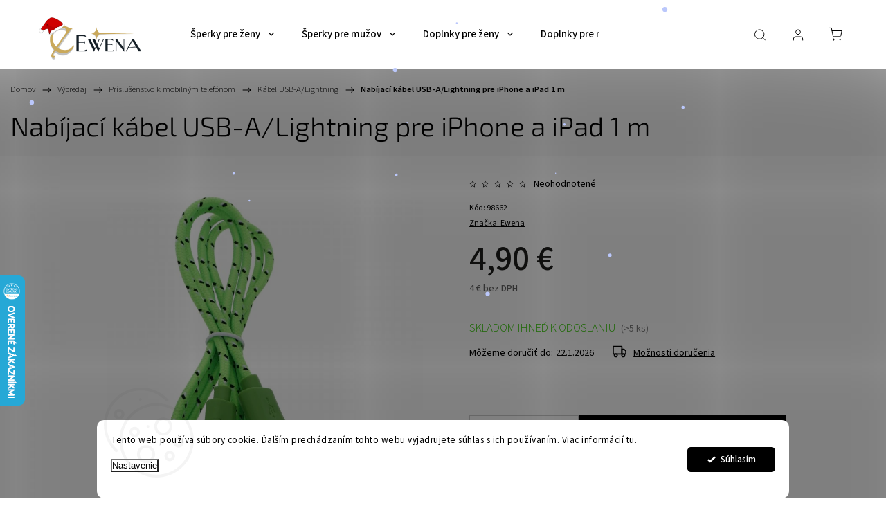

--- FILE ---
content_type: text/html; charset=utf-8
request_url: https://www.ewena.sk/nabijaci-kabel-usb-a-lightning-pre-iphone-a-ipad-1-m-5/
body_size: 36659
content:
<!doctype html><html lang="sk" dir="ltr" class="header-background-light external-fonts-loaded"><head><meta charset="utf-8" /><meta name="viewport" content="width=device-width,initial-scale=1" /><title>Nabíjací kábel USB-A/Lightning pre iPhone a iPad 1 m - Ewena.sk</title><link rel="preconnect" href="https://cdn.myshoptet.com" /><link rel="dns-prefetch" href="https://cdn.myshoptet.com" /><link rel="preload" href="https://cdn.myshoptet.com/prj/dist/master/cms/libs/jquery/jquery-1.11.3.min.js" as="script" /><link href="https://cdn.myshoptet.com/prj/dist/master/cms/templates/frontend_templates/shared/css/font-face/source-sans-3.css" rel="stylesheet"><link href="https://cdn.myshoptet.com/prj/dist/master/cms/templates/frontend_templates/shared/css/font-face/exo-2.css" rel="stylesheet"><script>
dataLayer = [];
dataLayer.push({'shoptet' : {
    "pageId": 1395,
    "pageType": "productDetail",
    "currency": "EUR",
    "currencyInfo": {
        "decimalSeparator": ",",
        "exchangeRate": 1,
        "priceDecimalPlaces": 1,
        "symbol": "\u20ac",
        "symbolLeft": 0,
        "thousandSeparator": " "
    },
    "language": "sk",
    "projectId": 452669,
    "product": {
        "id": 17850,
        "guid": "15662964-5946-11ec-95cf-ecf4bbd76e50",
        "hasVariants": false,
        "codes": [
            {
                "code": 98662,
                "quantity": "> 5",
                "stocks": [
                    {
                        "id": "ext",
                        "quantity": "> 5"
                    }
                ]
            }
        ],
        "code": "98662",
        "name": "Nab\u00edjac\u00ed k\u00e1bel USB-A\/Lightning pre iPhone a iPad 1 m",
        "appendix": "",
        "weight": 0,
        "manufacturer": "Ewena",
        "manufacturerGuid": "1EF533410BDD6F16ADDADA0BA3DED3EE",
        "currentCategory": "V\u00fdpredaj | Pr\u00edslu\u0161enstvo k mobiln\u00fdm telef\u00f3nom | K\u00e1bel USB-A\/Lightning",
        "currentCategoryGuid": "3cd9b4e6-58c9-11ec-90ab-b8ca3a6a5ac4",
        "defaultCategory": "V\u00fdpredaj | Pr\u00edslu\u0161enstvo k mobiln\u00fdm telef\u00f3nom | K\u00e1bel USB-A\/Lightning",
        "defaultCategoryGuid": "3cd9b4e6-58c9-11ec-90ab-b8ca3a6a5ac4",
        "currency": "EUR",
        "priceWithVat": 4.9000000000000004
    },
    "stocks": [
        {
            "id": "ext",
            "title": "Sklad",
            "isDeliveryPoint": 0,
            "visibleOnEshop": 1
        }
    ],
    "cartInfo": {
        "id": null,
        "freeShipping": false,
        "freeShippingFrom": 40,
        "leftToFreeGift": {
            "formattedPrice": "0 \u20ac",
            "priceLeft": 0
        },
        "freeGift": false,
        "leftToFreeShipping": {
            "priceLeft": 40,
            "dependOnRegion": 0,
            "formattedPrice": "40 \u20ac"
        },
        "discountCoupon": [],
        "getNoBillingShippingPrice": {
            "withoutVat": 0,
            "vat": 0,
            "withVat": 0
        },
        "cartItems": [],
        "taxMode": "ORDINARY"
    },
    "cart": [],
    "customer": {
        "priceRatio": 1,
        "priceListId": 1,
        "groupId": null,
        "registered": false,
        "mainAccount": false
    }
}});
dataLayer.push({'cookie_consent' : {
    "marketing": "denied",
    "analytics": "denied"
}});
document.addEventListener('DOMContentLoaded', function() {
    shoptet.consent.onAccept(function(agreements) {
        if (agreements.length == 0) {
            return;
        }
        dataLayer.push({
            'cookie_consent' : {
                'marketing' : (agreements.includes(shoptet.config.cookiesConsentOptPersonalisation)
                    ? 'granted' : 'denied'),
                'analytics': (agreements.includes(shoptet.config.cookiesConsentOptAnalytics)
                    ? 'granted' : 'denied')
            },
            'event': 'cookie_consent'
        });
    });
});
</script>

<!-- Google Tag Manager -->
<script>(function(w,d,s,l,i){w[l]=w[l]||[];w[l].push({'gtm.start':
new Date().getTime(),event:'gtm.js'});var f=d.getElementsByTagName(s)[0],
j=d.createElement(s),dl=l!='dataLayer'?'&l='+l:'';j.async=true;j.src=
'https://www.googletagmanager.com/gtm.js?id='+i+dl;f.parentNode.insertBefore(j,f);
})(window,document,'script','dataLayer','GTM-K667T66');</script>
<!-- End Google Tag Manager -->

<meta property="og:type" content="website"><meta property="og:site_name" content="ewena.sk"><meta property="og:url" content="https://www.ewena.sk/nabijaci-kabel-usb-a-lightning-pre-iphone-a-ipad-1-m-5/"><meta property="og:title" content="Nabíjací kábel USB-A/Lightning pre iPhone a iPad 1 m - Ewena.sk"><meta name="author" content="Ewena.sk"><meta name="web_author" content="Shoptet.sk"><meta name="dcterms.rightsHolder" content="www.ewena.sk"><meta name="robots" content="index,follow"><meta property="og:image" content="https://cdn.myshoptet.com/usr/www.ewena.sk/user/shop/big/17850_kabely-5.jpg?651de199"><meta property="og:description" content="Nabíjací kábel USB-A/Lightning pre iPhone a iPad 1 m. "><meta name="description" content="Nabíjací kábel USB-A/Lightning pre iPhone a iPad 1 m. "><meta name="google-site-verification" content="gANfCHVOBhFTmsY4yIG3Zkqzy54R_-aaq0-ku8wHkc"><meta property="product:price:amount" content="4.9"><meta property="product:price:currency" content="EUR"><style>:root {--color-primary: #000000;--color-primary-h: 0;--color-primary-s: 0%;--color-primary-l: 0%;--color-primary-hover: #000000;--color-primary-hover-h: 0;--color-primary-hover-s: 0%;--color-primary-hover-l: 0%;--color-secondary: #000000;--color-secondary-h: 0;--color-secondary-s: 0%;--color-secondary-l: 0%;--color-secondary-hover: #000000;--color-secondary-hover-h: 0;--color-secondary-hover-s: 0%;--color-secondary-hover-l: 0%;--color-tertiary: #000000;--color-tertiary-h: 0;--color-tertiary-s: 0%;--color-tertiary-l: 0%;--color-tertiary-hover: #000000;--color-tertiary-hover-h: 0;--color-tertiary-hover-s: 0%;--color-tertiary-hover-l: 0%;--color-header-background: #ffffff;--template-font: "Source Sans 3";--template-headings-font: "Exo 2";--header-background-url: url("[data-uri]");--cookies-notice-background: #F8FAFB;--cookies-notice-color: #252525;--cookies-notice-button-hover: #27263f;--cookies-notice-link-hover: #3b3a5f;--templates-update-management-preview-mode-content: "Náhľad aktualizácií šablóny je aktívny pre váš prehliadač."}</style>
    <script>var shoptet = shoptet || {};</script>
    <script src="https://cdn.myshoptet.com/prj/dist/master/shop/dist/main-3g-header.js.05f199e7fd2450312de2.js"></script>
<!-- User include --><!-- service 1453(1067) html code header -->
<script src="https://ajax.googleapis.com/ajax/libs/webfont/1.6.26/webfont.js"></script>

<link rel="stylesheet" href="https://cdn.myshoptet.com/usr/shoptet.tomashlad.eu/user/documents/extras/carbon/animation-inits.css?v=0012">

<link rel="stylesheet" href="https://cdn.myshoptet.com/usr/shoptet.tomashlad.eu/user/documents/extras/carbon/bootstrap.min.css" />
<link rel="stylesheet" href="https://cdn.myshoptet.com/usr/shoptet.tomashlad.eu/user/documents/extras/carbon/jquery-ui.css" />
<link rel="stylesheet" href="https://cdn.myshoptet.com/usr/shoptet.tomashlad.eu/user/documents/extras/shoptet-font/font.css"/>
<link rel="stylesheet" href="https://cdn.myshoptet.com/usr/shoptet.tomashlad.eu/user/documents/extras/carbon/slick.css" />
<link rel="stylesheet" href="https://cdn.myshoptet.com/usr/shoptet.tomashlad.eu/user/documents/extras/carbon/animate.css">
<link rel="stylesheet" href="https://cdn.myshoptet.com/usr/shoptet.tomashlad.eu/user/documents/extras/carbon/screen.min.css?v=75">
<link rel="stylesheet" href="https://cdn.myshoptet.com/usr/shoptet.tomashlad.eu/user/documents/extras/carbon/scroll-animation.css?v=003">

<style>
.hp-ratings.container .ratings-list .votes-wrap .vote-wrap .vote-content, .products-block.products .product .p .name span {
-webkit-box-orient: vertical;
}
.hp-news .news-wrapper .news-item .text .description {
-webkit-box-orient: vertical;
}
#header .site-name {margin-top:0;}
pre {text-wrap: wrap;}
.price-final .no-display {display:none !important;}
.cart-table .p-name i.icon-gift {
float: left;
    margin-right: 5px;
    border-radius: 6px;
    padding: 2px 2px 3px 3px;
}
.advanced-parameter-inner img {border-radius:0;}
.wrong-template {
    text-align: center;
    padding: 30px;
    background: #000;
    color: #fff;
    font-size: 20px;
    position: fixed;
    width: 100%;
    height: 100%;
    z-index: 99999999;
    top: 0;
    left: 0;
    padding-top: 20vh;
}
.wrong-template span {
    display: block;
    font-size: 15px;
    margin-top: 25px;
    opacity: 0.7;
}
.wrong-template span a {color: #fff; text-decoration: underline;}
.advancedOrder__buttons {display: flex;align-items: center;justify-content: center;margin-top: 20px;margin-bottom: 20px;}
.advancedOrder__buttons .next-step-back {
    display: inline-block !important;
    line-height: 38px;
    padding: 0 15px;
    min-height: 38px;
    background: transparent;
    color: var(--color-primary) !important;
    font-size: 14px;
    border: 1px solid var(--color-primary);
    margin-right: 15px;
    font-family: var(--template-font);
    font-size: 14px;
    font-weight: 500;
    cursor: pointer;
}
.advancedOrder__buttons .next-step-back:hover {background: #f2f2f2;}
@media (max-width: 768px) {
.advancedOrder__buttons .next-step-back {margin: 0 auto}
}
@media (max-width: 480px) {
.cart-content .next-step .btn.next-step-back {
    text-align: center !important;
    justify-content: center;
    text-transform: uppercase;
}
}
img {height: auto;}
#productsTop img {object-fit:cover;}
.products-related .quantity {display:none;}
#otherInformation {display:block;}
.filter-section-custom-wrapper h4 span {margin-left: 70px;}
.carousel-inner {min-height:0 !important;}
.dotaz-hide {display: none !important;}
.cart-content .discount-coupon form input {font-size:13px;}
.cart-content input[type=checkbox]+label:before, .cart-content input[type=radio]+label:before {border-color:gray!important}
</style>

<!-- <link rel="stylesheet" href="https://cdn.myshoptet.com/usr/shoptet.tomashlad.eu/user/documents/extras/update1.css?v11"> -->
<!-- api 426(80) html code header -->
<link rel="stylesheet" href="https://cdn.myshoptet.com/usr/api2.dklab.cz/user/documents/_doplnky/navstivene/452669/16/452669_16.css" type="text/css" /><style> :root { --dklab-lastvisited-background-color: #FFFFFF; } </style>
<!-- api 446(100) html code header -->
<link rel="stylesheet" href="https://cdn.myshoptet.com/usr/api2.dklab.cz/user/documents/_doplnky/poznamka/452669/480/452669_480.css" type="text/css" /><style> :root { 
            --dklab-poznamka-color-main: #000000;  
            --dklab-poznamka-color-empty: #A9A9A9;             
            --dklab-poznamka-color-tooltip-background: #000000;             
            --dklab-poznamka-color-tooltip-text: #FFFFFF;             
            --dklab-poznamka-color-cart-message: #000000;             
            --dklab-poznamka-color-cart-message-background: #F7AB31;             
        }
        </style>
<!-- api 491(143) html code header -->
<link rel="stylesheet" href="https://cdn.myshoptet.com/usr/api2.dklab.cz/user/documents/_doplnky/doprava/452669/13/452669_13.css" type="text/css" /><style>
        :root {
            --dklab-background-color: #000000;
            --dklab-foreground-color: #FFFFFF;
            --dklab-transport-background-color: #FFECB7;
            --dklab-transport-foreground-color: #585858;
            --dklab-gift-background-color: #FFECB7;
            --dklab-gift-foreground-color: #5A5A5A;
        }</style>
<!-- api 608(256) html code header -->
<link rel="stylesheet" href="https://cdn.myshoptet.com/usr/api2.dklab.cz/user/documents/_doplnky/bannery/452669/3018/452669_3018.css" type="text/css" /><style>
        :root {
            --dklab-bannery-b-hp-padding: 15px;
            --dklab-bannery-b-hp-box-padding: 0px;
            --dklab-bannery-b-hp-big-screen: 33.333%;
            --dklab-bannery-b-hp-medium-screen: 33.333%;
            --dklab-bannery-b-hp-small-screen: 33.333%;
            --dklab-bannery-b-hp-tablet-screen: 33.333%;
            --dklab-bannery-b-hp-mobile-screen: 100%;

            --dklab-bannery-i-hp-icon-color: #FFFFFF;
            --dklab-bannery-i-hp-color: #737373;
            --dklab-bannery-i-hp-background: #FFFFFF;            
            
            --dklab-bannery-i-d-icon-color: #000000;
            --dklab-bannery-i-d-color: #000000;
            --dklab-bannery-i-d-background: #FFFFFF;


            --dklab-bannery-i-hp-w-big-screen: 4;
            --dklab-bannery-i-hp-w-medium-screen: 4;
            --dklab-bannery-i-hp-w-small-screen: 4;
            --dklab-bannery-i-hp-w-tablet-screen: 4;
            --dklab-bannery-i-hp-w-mobile-screen: 2;
            
            --dklab-bannery-i-d-w-big-screen: 4;
            --dklab-bannery-i-d-w-medium-screen: 4;
            --dklab-bannery-i-d-w-small-screen: 4;
            --dklab-bannery-i-d-w-tablet-screen: 4;
            --dklab-bannery-i-d-w-mobile-screen: 2;

        }</style>
<!-- api 1280(896) html code header -->
<link rel="stylesheet" href="https://cdn.myshoptet.com/usr/shoptet.tomashlad.eu/user/documents/extras/cookies-addon/screen.min.css?v007">
<script>
    var shoptetakCookiesSettings={"useRoundingCorners":true,"cookiesImgPopup":false,"cookiesSize":"thin","cookiesOrientation":"horizontal","cookiesImg":false,"buttonBg":true,"showPopup":false};

    var body=document.getElementsByTagName("body")[0];

    const rootElement = document.documentElement;

    rootElement.classList.add("st-cookies-v2");

    if (shoptetakCookiesSettings.useRoundingCorners) {
        rootElement.classList.add("st-cookies-corners");
    }
    if (shoptetakCookiesSettings.cookiesImgPopup) {
        rootElement.classList.add("st-cookies-popup-img");
    }
    if (shoptetakCookiesSettings.cookiesImg) {
        rootElement.classList.add("st-cookies-img");
    }
    if (shoptetakCookiesSettings.buttonBg) {
        rootElement.classList.add("st-cookies-btn");
    }
    if (shoptetakCookiesSettings.cookiesSize) {
        if (shoptetakCookiesSettings.cookiesSize === 'thin') {
            rootElement.classList.add("st-cookies-thin");
        }
        if (shoptetakCookiesSettings.cookiesSize === 'middle') {
            rootElement.classList.add("st-cookies-middle");
        }
        if (shoptetakCookiesSettings.cookiesSize === 'large') {
            rootElement.classList.add("st-cookies-large");
        }
    }
    if (shoptetakCookiesSettings.cookiesOrientation) {
        if (shoptetakCookiesSettings.cookiesOrientation === 'vertical') {
            rootElement.classList.add("st-cookies-vertical");
        }
    }
</script>

<!-- api 1732(1314) html code header -->
<script type="text/javascript" src="https://app.dekovacka.sk/thankyou.js" async defer></script>
<!-- api 1453(1067) html code header -->
<script>
    var shoptetakTemplateSettings={"disableProductsAnimation":false,"useRoundingCorners":false,"disableAnimations":false,"hideCarouselSocials":false,"defaultArticlesImages":false,"useButtonsGradient":false,"useButtonsBg":true,"useProductsCarousel":true,"productsHiddenPrices":false,"fullWidthCarousel":false,"moveBannersText":false,"moveParameters":true,"showListOfArticlesNews":true,"showShopRating":true,"showFavouriteCategories":true,"favouritesTestMode":false,"articlesTestMode":false,"urlOfTheArticleSection":{"cs":"ewena-radi","sk":"ewena-radi"},"urlOfTheFavouriteCategories":{"cs":"- [ ] top-kategorie","sk":"top-kategorie"}};

    const rootCarbon = document.documentElement;

    if(shoptetakTemplateSettings.useRoundingCorners){rootCarbon.classList.add("st-rounding-corners");}
    if(shoptetakTemplateSettings.disableProductsAnimation){rootCarbon.classList.add("st-disable-prod-anim");}
    if(shoptetakTemplateSettings.useButtonsGradient){rootCarbon.classList.add("st-buttons-gradient");}
    if(shoptetakTemplateSettings.useButtonsBg){rootCarbon.classList.add("st-buttons-bg");}
    if(shoptetakTemplateSettings.fullWidthCarousel){rootCarbon.classList.add("st-wide-carousel");}
    if(shoptetakTemplateSettings.showListOfArticlesNews){rootCarbon.classList.add("st-show-articles");}
    if(shoptetakTemplateSettings.showShopRating){rootCarbon.classList.add("st-show-ratings");}
    if(shoptetakTemplateSettings.showFavouriteCategories){rootCarbon.classList.add("st-show-fav-cats");}
    if(shoptetakTemplateSettings.defaultArticlesImages){rootCarbon.classList.add("st-art-imgs-default");}
    if(shoptetakTemplateSettings.moveParameters){rootCarbon.classList.add("st-move-params");}
    if(shoptetakTemplateSettings.moveBannersText){rootCarbon.classList.add("st-move-banners-texts");}
    if(shoptetakTemplateSettings.disableAnimations){rootCarbon.classList.add("st-animations-disable");}
    if(shoptetakTemplateSettings.hideCarouselSocials){rootCarbon.classList.add("st-soc-hidden");}
</script>

<!-- service 446(100) html code header -->
<style>
@font-face {
    font-family: 'poznamka';
    src:  url('https://cdn.myshoptet.com/usr/api2.dklab.cz/user/documents/_doplnky/poznamka/font/note.eot?v1');
    src:  url('https://cdn.myshoptet.com/usr/api2.dklab.cz/user/documents/_doplnky/poznamka/font/note.eot?v1#iefix') format('embedded-opentype'),
    url('https://cdn.myshoptet.com/usr/api2.dklab.cz/user/documents/_doplnky/poznamka/font/note.ttf?v1') format('truetype'),
    url('https://cdn.myshoptet.com/usr/api2.dklab.cz/user/documents/_doplnky/poznamka/font/note.woff?v1') format('woff'),
    url('https://cdn.myshoptet.com/usr/api2.dklab.cz/user/documents/_doplnky/poznamka/font/note.svg?v1') format('svg');
    font-weight: normal;
    font-style: normal;
}
</style>
<!-- service 608(256) html code header -->
<link rel="stylesheet" href="https://cdn.myshoptet.com/usr/api.dklab.cz/user/documents/fontawesome/css/all.css?v=1.02" type="text/css" />
<!-- service 654(301) html code header -->
<!-- Prefetch Pobo Page Builder CDN  -->
<link rel="dns-prefetch" href="https://image.pobo.cz">
<link href="https://cdnjs.cloudflare.com/ajax/libs/lightgallery/2.7.2/css/lightgallery.min.css" rel="stylesheet">
<link href="https://cdnjs.cloudflare.com/ajax/libs/lightgallery/2.7.2/css/lg-thumbnail.min.css" rel="stylesheet">


<!-- © Pobo Page Builder  -->
<script>
 	  window.addEventListener("DOMContentLoaded", function () {
		  var po = document.createElement("script");
		  po.type = "text/javascript";
		  po.async = true;
		  po.dataset.url = "https://www.pobo.cz";
			po.dataset.cdn = "https://image.pobo.space";
      po.dataset.tier = "standard";
      po.fetchpriority = "high";
      po.dataset.key = btoa(window.location.host);
		  po.id = "pobo-asset-url";
      po.platform = "shoptet";
      po.synergy = false;
		  po.src = "https://image.pobo.space/assets/editor.js?v=13";

		  var s = document.getElementsByTagName("script")[0];
		  s.parentNode.insertBefore(po, s);
	  });
</script>





<!-- service 1280(896) html code header -->
<style>
.st-cookies-v2.st-cookies-btn .shoptak-carbon .siteCookies .siteCookies__form .siteCookies__buttonWrap button[value=all] {
margin-left: 10px;
}
@media (max-width: 768px) {
.st-cookies-v2.st-cookies-btn .shoptak-carbon .siteCookies .siteCookies__form .siteCookies__buttonWrap button[value=all] {
margin-left: 0px;
}
.st-cookies-v2 .shoptak-carbon .siteCookies.siteCookies--dark .siteCookies__form .siteCookies__buttonWrap button[value=reject] {
margin: 0 10px;
}
}
@media only screen and (max-width: 768px) {
 .st-cookies-v2 .siteCookies .siteCookies__form .siteCookies__buttonWrap .js-cookies-settings[value=all], .st-cookies-v2 .siteCookies .siteCookies__form .siteCookies__buttonWrap button[value=all] {   
  margin: 0 auto 10px auto;
 }
 .st-cookies-v2 .siteCookies.siteCookies--center {
  bottom: unset;
  top: 50%;
  transform: translate(-50%, -50%);
  width: 90%;
 }
}
</style>
<!-- service 1709(1293) html code header -->
<style>
.shkRecapImgExtension {
    float: left;
    width: 50px;
    margin-right: 6px;
    margin-bottom: 2px;
}
.shkRecapImgExtension:not(:nth-of-type(1)) {
  display: none;
}

@media only screen and (max-width: 1200px) and (min-width: 992px) {
    .shkRecapImgExtension {
        width: 38px;
    }
    .template-13 .shkRecapImgExtension {
        margin-right: 0;
        margin-bottom: 5px;
        width: 100%;
    }
}
@media only screen and (max-width: 360px) {
	.shkRecapImgExtension {
        width: 38px;
    }
}
.template-08 #checkout-recapitulation a,
.template-06 #checkout-recapitulation a {
	display: inline;
}
@media only screen and (max-width: 760px) and (min-width: 640px) {
	.template-08 .shkRecapImgExtension {
		margin-right: 0;
        margin-bottom: 5px;
        width: 100%;
	}
  .template-08 #checkout-recapitulation a {
  	display: inline-block;
  }
}

@media only screen and (max-width: 992px) and (min-width: 640px) {
    .template-05 .shkRecapImgExtension,
    .template-04 .shkRecapImgExtension {
        width: 38px;
    }
}
</style>
<!-- project html code header -->
<style>
@media(min-width:768px){
span.lang:after {
    content: '|';
    position: relative;
    font-size: 14px;
    margin-left:5px;
    color:#dadada;
}}
.mob-lang{font-size: 19px;}
.mob-lang::before{
display:none !important;
}
</style>
<script type="text/javascript" async
src="//s.retargeted.co/1/2Bzk7x.js"></script>

<style>
.mob-lang img {width:100%;}
</style>
<!-- Tanganica pixel -->
<script>(function(w,d,s,l,i){w[l]=w[l]||[];w[l].push({'gtm.start':
new Date().getTime(),event:'gtm.js'});var f=d.getElementsByTagName(s)[0],
j=d.createElement(s),dl=l!='dataLayer'?'&l='+l:'';j.async=true;j.src=
'https://www.googletagmanager.com/gtm.js?id='+i+dl;f.parentNode.insertBefore(j,f);
})(window,document,'script','dataLayer','GTM-TRS5RSN');</script>
<!-- End Tanganica pixel -->
<!-- /User include --><link rel="shortcut icon" href="/favicon.ico" type="image/x-icon" /><link rel="canonical" href="https://www.ewena.sk/nabijaci-kabel-usb-a-lightning-pre-iphone-a-ipad-1-m-5/" />    <script>
        var _hwq = _hwq || [];
        _hwq.push(['setKey', 'EC779397915063C1734C786A9E87CF9A']);
        _hwq.push(['setTopPos', '333']);
        _hwq.push(['showWidget', '21']);
        (function() {
            var ho = document.createElement('script');
            ho.src = 'https://sk.im9.cz/direct/i/gjs.php?n=wdgt&sak=EC779397915063C1734C786A9E87CF9A';
            var s = document.getElementsByTagName('script')[0]; s.parentNode.insertBefore(ho, s);
        })();
    </script>
<script>!function(){var t={9196:function(){!function(){var t=/\[object (Boolean|Number|String|Function|Array|Date|RegExp)\]/;function r(r){return null==r?String(r):(r=t.exec(Object.prototype.toString.call(Object(r))))?r[1].toLowerCase():"object"}function n(t,r){return Object.prototype.hasOwnProperty.call(Object(t),r)}function e(t){if(!t||"object"!=r(t)||t.nodeType||t==t.window)return!1;try{if(t.constructor&&!n(t,"constructor")&&!n(t.constructor.prototype,"isPrototypeOf"))return!1}catch(t){return!1}for(var e in t);return void 0===e||n(t,e)}function o(t,r,n){this.b=t,this.f=r||function(){},this.d=!1,this.a={},this.c=[],this.e=function(t){return{set:function(r,n){u(c(r,n),t.a)},get:function(r){return t.get(r)}}}(this),i(this,t,!n);var e=t.push,o=this;t.push=function(){var r=[].slice.call(arguments,0),n=e.apply(t,r);return i(o,r),n}}function i(t,n,o){for(t.c.push.apply(t.c,n);!1===t.d&&0<t.c.length;){if("array"==r(n=t.c.shift()))t:{var i=n,a=t.a;if("string"==r(i[0])){for(var f=i[0].split("."),s=f.pop(),p=(i=i.slice(1),0);p<f.length;p++){if(void 0===a[f[p]])break t;a=a[f[p]]}try{a[s].apply(a,i)}catch(t){}}}else if("function"==typeof n)try{n.call(t.e)}catch(t){}else{if(!e(n))continue;for(var l in n)u(c(l,n[l]),t.a)}o||(t.d=!0,t.f(t.a,n),t.d=!1)}}function c(t,r){for(var n={},e=n,o=t.split("."),i=0;i<o.length-1;i++)e=e[o[i]]={};return e[o[o.length-1]]=r,n}function u(t,o){for(var i in t)if(n(t,i)){var c=t[i];"array"==r(c)?("array"==r(o[i])||(o[i]=[]),u(c,o[i])):e(c)?(e(o[i])||(o[i]={}),u(c,o[i])):o[i]=c}}window.DataLayerHelper=o,o.prototype.get=function(t){var r=this.a;t=t.split(".");for(var n=0;n<t.length;n++){if(void 0===r[t[n]])return;r=r[t[n]]}return r},o.prototype.flatten=function(){this.b.splice(0,this.b.length),this.b[0]={},u(this.a,this.b[0])}}()}},r={};function n(e){var o=r[e];if(void 0!==o)return o.exports;var i=r[e]={exports:{}};return t[e](i,i.exports,n),i.exports}n.n=function(t){var r=t&&t.__esModule?function(){return t.default}:function(){return t};return n.d(r,{a:r}),r},n.d=function(t,r){for(var e in r)n.o(r,e)&&!n.o(t,e)&&Object.defineProperty(t,e,{enumerable:!0,get:r[e]})},n.o=function(t,r){return Object.prototype.hasOwnProperty.call(t,r)},function(){"use strict";n(9196)}()}();</script>    <!-- Global site tag (gtag.js) - Google Analytics -->
    <script async src="https://www.googletagmanager.com/gtag/js?id=G-CG82VS3MSS"></script>
    <script>
        
        window.dataLayer = window.dataLayer || [];
        function gtag(){dataLayer.push(arguments);}
        

                    console.debug('default consent data');

            gtag('consent', 'default', {"ad_storage":"denied","analytics_storage":"denied","ad_user_data":"denied","ad_personalization":"denied","wait_for_update":500});
            dataLayer.push({
                'event': 'default_consent'
            });
        
        gtag('js', new Date());

        
                gtag('config', 'G-CG82VS3MSS', {"groups":"GA4","send_page_view":false,"content_group":"productDetail","currency":"EUR","page_language":"sk"});
        
                gtag('config', 'AW-319264685', {"allow_enhanced_conversions":true});
        
        
        
        
        
                    gtag('event', 'page_view', {"send_to":"GA4","page_language":"sk","content_group":"productDetail","currency":"EUR"});
        
                gtag('set', 'currency', 'EUR');

        gtag('event', 'view_item', {
            "send_to": "UA",
            "items": [
                {
                    "id": "98662",
                    "name": "Nab\u00edjac\u00ed k\u00e1bel USB-A\/Lightning pre iPhone a iPad 1 m",
                    "category": "V\u00fdpredaj \/ Pr\u00edslu\u0161enstvo k mobiln\u00fdm telef\u00f3nom \/ K\u00e1bel USB-A\/Lightning",
                                        "brand": "Ewena",
                                                            "price": 4
                }
            ]
        });
        
        
        
        
        
                    gtag('event', 'view_item', {"send_to":"GA4","page_language":"sk","content_group":"productDetail","value":4,"currency":"EUR","items":[{"item_id":"98662","item_name":"Nab\u00edjac\u00ed k\u00e1bel USB-A\/Lightning pre iPhone a iPad 1 m","item_brand":"Ewena","item_category":"V\u00fdpredaj","item_category2":"Pr\u00edslu\u0161enstvo k mobiln\u00fdm telef\u00f3nom","item_category3":"K\u00e1bel USB-A\/Lightning","price":4,"quantity":1,"index":0}]});
        
        
        
        
        
        
        
        document.addEventListener('DOMContentLoaded', function() {
            if (typeof shoptet.tracking !== 'undefined') {
                for (var id in shoptet.tracking.bannersList) {
                    gtag('event', 'view_promotion', {
                        "send_to": "UA",
                        "promotions": [
                            {
                                "id": shoptet.tracking.bannersList[id].id,
                                "name": shoptet.tracking.bannersList[id].name,
                                "position": shoptet.tracking.bannersList[id].position
                            }
                        ]
                    });
                }
            }

            shoptet.consent.onAccept(function(agreements) {
                if (agreements.length !== 0) {
                    console.debug('gtag consent accept');
                    var gtagConsentPayload =  {
                        'ad_storage': agreements.includes(shoptet.config.cookiesConsentOptPersonalisation)
                            ? 'granted' : 'denied',
                        'analytics_storage': agreements.includes(shoptet.config.cookiesConsentOptAnalytics)
                            ? 'granted' : 'denied',
                                                                                                'ad_user_data': agreements.includes(shoptet.config.cookiesConsentOptPersonalisation)
                            ? 'granted' : 'denied',
                        'ad_personalization': agreements.includes(shoptet.config.cookiesConsentOptPersonalisation)
                            ? 'granted' : 'denied',
                        };
                    console.debug('update consent data', gtagConsentPayload);
                    gtag('consent', 'update', gtagConsentPayload);
                    dataLayer.push(
                        { 'event': 'update_consent' }
                    );
                }
            });
        });
    </script>
<!-- Start Pricemania remarketing -->
<script type="text/plain" data-cookiecategory="personalisation" async src="https://public.pricemania.sk/v1/shop/trusted/script.min.js?pk=f88b62177046f693325bd1ada0c6b69d805d0338"></script>
<script type="text/plain" data-cookiecategory="personalisation">
    window.pmaDataLayer = window.pmaDataLayer || [];
    function pma() { pmaDataLayer.push(arguments) }
</script>
<!-- End Pricemania remarketing -->
<script>
    (function(t, r, a, c, k, i, n, g) { t['ROIDataObject'] = k;
    t[k]=t[k]||function(){ (t[k].q=t[k].q||[]).push(arguments) },t[k].c=i;n=r.createElement(a),
    g=r.getElementsByTagName(a)[0];n.async=1;n.src=c;g.parentNode.insertBefore(n,g)
    })(window, document, 'script', '//www.heureka.sk/ocm/sdk.js?source=shoptet&version=2&page=product_detail', 'heureka', 'sk');

    heureka('set_user_consent', 0);
</script>
</head><body class="desktop id-1395 in-kabel-usb-a-lightning template-11 type-product type-detail one-column-body columns-mobile-2 columns-3 blank-mode blank-mode-css ums_forms_redesign--off ums_a11y_category_page--on ums_discussion_rating_forms--off ums_flags_display_unification--on ums_a11y_login--on mobile-header-version-0">
        <div id="fb-root"></div>
        <script>
            window.fbAsyncInit = function() {
                FB.init({
//                    appId            : 'your-app-id',
                    autoLogAppEvents : true,
                    xfbml            : true,
                    version          : 'v19.0'
                });
            };
        </script>
        <script async defer crossorigin="anonymous" src="https://connect.facebook.net/sk_SK/sdk.js"></script>
<!-- Google Tag Manager (noscript) -->
<noscript><iframe src="https://www.googletagmanager.com/ns.html?id=GTM-K667T66"
height="0" width="0" style="display:none;visibility:hidden"></iframe></noscript>
<!-- End Google Tag Manager (noscript) -->

    <div class="siteCookies siteCookies--bottom siteCookies--light js-siteCookies" role="dialog" data-testid="cookiesPopup" data-nosnippet>
        <div class="siteCookies__form">
            <div class="siteCookies__content">
                <div class="siteCookies__text">
                    Tento web používa súbory cookie. Ďalším prechádzaním tohto webu vyjadrujete súhlas s ich používaním. Viac informácií <a href="/podmienky-ochrany-osobnych-udajov/" target="\" _blank="" rel="\" noreferrer="">tu</a>.
                </div>
                <p class="siteCookies__links">
                    <button class="siteCookies__link js-cookies-settings" aria-label="Nastavenia cookies" data-testid="cookiesSettings">Nastavenie</button>
                </p>
            </div>
            <div class="siteCookies__buttonWrap">
                                <button class="siteCookies__button js-cookiesConsentSubmit" value="all" aria-label="Prijať cookies" data-testid="buttonCookiesAccept">Súhlasím</button>
            </div>
        </div>
        <script>
            document.addEventListener("DOMContentLoaded", () => {
                const siteCookies = document.querySelector('.js-siteCookies');
                document.addEventListener("scroll", shoptet.common.throttle(() => {
                    const st = document.documentElement.scrollTop;
                    if (st > 1) {
                        siteCookies.classList.add('siteCookies--scrolled');
                    } else {
                        siteCookies.classList.remove('siteCookies--scrolled');
                    }
                }, 100));
            });
        </script>
    </div>
<a href="#content" class="skip-link sr-only">Prejsť na obsah</a><div class="overall-wrapper"><div class="user-action"><div class="container">
    <div class="user-action-in">
                    <div id="login" class="user-action-login popup-widget login-widget" role="dialog" aria-labelledby="loginHeading">
        <div class="popup-widget-inner">
                            <h2 id="loginHeading">Prihlásenie k vášmu účtu</h2><div id="customerLogin"><form action="/action/Customer/Login/" method="post" id="formLoginIncluded" class="csrf-enabled formLogin" data-testid="formLogin"><input type="hidden" name="referer" value="" /><div class="form-group"><div class="input-wrapper email js-validated-element-wrapper no-label"><input type="email" name="email" class="form-control" autofocus placeholder="E-mailová adresa (napr. jan@novak.sk)" data-testid="inputEmail" autocomplete="email" required /></div></div><div class="form-group"><div class="input-wrapper password js-validated-element-wrapper no-label"><input type="password" name="password" class="form-control" placeholder="Heslo" data-testid="inputPassword" autocomplete="current-password" required /><span class="no-display">Nemôžete vyplniť toto pole</span><input type="text" name="surname" value="" class="no-display" /></div></div><div class="form-group"><div class="login-wrapper"><button type="submit" class="btn btn-secondary btn-text btn-login" data-testid="buttonSubmit">Prihlásiť sa</button><div class="password-helper"><a href="/registracia/" data-testid="signup" rel="nofollow">Nová registrácia</a><a href="/klient/zabudnute-heslo/" rel="nofollow">Zabudnuté heslo</a></div></div></div></form>
</div>                    </div>
    </div>

                            <div id="cart-widget" class="user-action-cart popup-widget cart-widget loader-wrapper" data-testid="popupCartWidget" role="dialog" aria-hidden="true">
    <div class="popup-widget-inner cart-widget-inner place-cart-here">
        <div class="loader-overlay">
            <div class="loader"></div>
        </div>
    </div>

    <div class="cart-widget-button">
        <a href="/kosik/" class="btn btn-conversion" id="continue-order-button" rel="nofollow" data-testid="buttonNextStep">Pokračovať do košíka</a>
    </div>
</div>
            </div>
</div>
</div><div class="top-navigation-bar" data-testid="topNavigationBar">

    <div class="container">

        <div class="top-navigation-contacts">
            <strong>Zákaznícka podpora:</strong><a href="tel:+421951825792" class="project-phone" aria-label="Zavolať na +421951825792" data-testid="contactboxPhone"><span>+421 951 825 792</span></a><a href="mailto:info@ewena.sk" class="project-email" data-testid="contactboxEmail"><span>info@ewena.sk</span></a>        </div>

                            <div class="top-navigation-menu">
                <div class="top-navigation-menu-trigger"></div>
                <ul class="top-navigation-bar-menu">
                                            <li class="top-navigation-menu-item-39">
                            <a href="/obchodne-podmienky/">Obchodné podmienky</a>
                        </li>
                                            <li class="top-navigation-menu-item-1290">
                            <a href="/vymena--reklamacie--vratenie-2/">Výmena, reklamácie, vrátenie</a>
                        </li>
                                            <li class="top-navigation-menu-item-691">
                            <a href="/podmienky-ochrany-osobnych-udajov/">Podmienky ochrany osobných údajov</a>
                        </li>
                                            <li class="top-navigation-menu-item-27">
                            <a href="/ako-nakupovat/">Ako nakupovať</a>
                        </li>
                                    </ul>
                <ul class="top-navigation-bar-menu-helper"></ul>
            </div>
        
        <div class="top-navigation-tools">
            <div class="responsive-tools">
                <a href="#" class="toggle-window" data-target="search" aria-label="Hľadať" data-testid="linkSearchIcon"></a>
                                                            <a href="#" class="toggle-window" data-target="login"></a>
                                                    <a href="#" class="toggle-window" data-target="navigation" aria-label="Menu" data-testid="hamburgerMenu"></a>
            </div>
                        <button class="top-nav-button top-nav-button-login toggle-window" type="button" data-target="login" aria-haspopup="dialog" aria-controls="login" aria-expanded="false" data-testid="signin"><span>Prihlásenie</span></button>        </div>

    </div>

</div>
<header id="header"><div class="container navigation-wrapper">
    <div class="header-top">
        <div class="site-name-wrapper">
            <div class="site-name"><a href="/" data-testid="linkWebsiteLogo"><img src="https://cdn.myshoptet.com/usr/www.ewena.sk/user/logos/n__vrh_bez_n__zvu_(14)-1.png" alt="Ewena.sk" fetchpriority="low" /></a></div>        </div>
        <div class="search" itemscope itemtype="https://schema.org/WebSite">
            <meta itemprop="headline" content="Kábel USB-A/Lightning"/><meta itemprop="url" content="https://www.ewena.sk"/><meta itemprop="text" content="Nabíjací kábel USB-A/Lightning pre iPhone a iPad 1 m. "/>            <form action="/action/ProductSearch/prepareString/" method="post"
    id="formSearchForm" class="search-form compact-form js-search-main"
    itemprop="potentialAction" itemscope itemtype="https://schema.org/SearchAction" data-testid="searchForm">
    <fieldset>
        <meta itemprop="target"
            content="https://www.ewena.sk/vyhladavanie/?string={string}"/>
        <input type="hidden" name="language" value="sk"/>
        
            
<input
    type="search"
    name="string"
        class="query-input form-control search-input js-search-input"
    placeholder="Napíšte, čo hľadáte"
    autocomplete="off"
    required
    itemprop="query-input"
    aria-label="Vyhľadávanie"
    data-testid="searchInput"
>
            <button type="submit" class="btn btn-default" data-testid="searchBtn">Hľadať</button>
        
    </fieldset>
</form>
        </div>
        <div class="navigation-buttons">
                
    <a href="/kosik/" class="btn btn-icon toggle-window cart-count" data-target="cart" data-hover="true" data-redirect="true" data-testid="headerCart" rel="nofollow" aria-haspopup="dialog" aria-expanded="false" aria-controls="cart-widget">
        
                <span class="sr-only">Nákupný košík</span>
        
            <span class="cart-price visible-lg-inline-block" data-testid="headerCartPrice">
                                    Prázdny košík                            </span>
        
    
            </a>
        </div>
    </div>
    <nav id="navigation" aria-label="Hlavné menu" data-collapsible="true"><div class="navigation-in menu"><ul class="menu-level-1" role="menubar" data-testid="headerMenuItems"><li class="menu-item-1536 ext" role="none"><a href="/sperky-pre-zeny/" data-testid="headerMenuItem" role="menuitem" aria-haspopup="true" aria-expanded="false"><b>Šperky pre ženy</b><span class="submenu-arrow"></span></a><ul class="menu-level-2" aria-label="Šperky pre ženy" tabindex="-1" role="menu"><li class="menu-item-1237 has-third-level" role="none"><a href="/nahrdelnik-z-chirurgickej-ocele-s-menom/" class="menu-image" data-testid="headerMenuItem" tabindex="-1" aria-hidden="true"><img src="data:image/svg+xml,%3Csvg%20width%3D%22140%22%20height%3D%22100%22%20xmlns%3D%22http%3A%2F%2Fwww.w3.org%2F2000%2Fsvg%22%3E%3C%2Fsvg%3E" alt="" aria-hidden="true" width="140" height="100"  data-src="https://cdn.myshoptet.com/usr/www.ewena.sk/user/categories/thumb/strior.jpg" fetchpriority="low" /></a><div><a href="/nahrdelnik-z-chirurgickej-ocele-s-menom/" data-testid="headerMenuItem" role="menuitem"><span>Náhrdelník z chirurgickej ocele s menom</span></a>
                                                    <ul class="menu-level-3" role="menu">
                                                                    <li class="menu-item-1535" role="none">
                                        <a href="/ocelova-retiazka-s-menom-zlata-ocel/" data-testid="headerMenuItem" role="menuitem">
                                            Oceľová reťiazka s menom zlatá oceľ</a>,                                    </li>
                                                                    <li class="menu-item-1611" role="none">
                                        <a href="/ocelova-retiazka-s-menom-strieborna-ocel/" data-testid="headerMenuItem" role="menuitem">
                                            Oceľová reťiazka s menom strieborná oceľ</a>                                    </li>
                                                            </ul>
                        </div></li><li class="menu-item-1015 has-third-level" role="none"><a href="/nausnice-z-chirurgickej-ocele/" class="menu-image" data-testid="headerMenuItem" tabindex="-1" aria-hidden="true"><img src="data:image/svg+xml,%3Csvg%20width%3D%22140%22%20height%3D%22100%22%20xmlns%3D%22http%3A%2F%2Fwww.w3.org%2F2000%2Fsvg%22%3E%3C%2Fsvg%3E" alt="" aria-hidden="true" width="140" height="100"  data-src="https://cdn.myshoptet.com/usr/www.ewena.sk/user/categories/thumb/9702.png" fetchpriority="low" /></a><div><a href="/nausnice-z-chirurgickej-ocele/" data-testid="headerMenuItem" role="menuitem"><span>Náušnice z chirurgickej ocele</span></a>
                                                    <ul class="menu-level-3" role="menu">
                                                                    <li class="menu-item-1018" role="none">
                                        <a href="/visiace-nausnice-z-chirurgickej-ocele/" data-testid="headerMenuItem" role="menuitem">
                                            Visiace náušnice z chirurgickej ocele</a>,                                    </li>
                                                                    <li class="menu-item-1021" role="none">
                                        <a href="/retiazkove-nausnice/" data-testid="headerMenuItem" role="menuitem">
                                            Retiazkové náušnice</a>,                                    </li>
                                                                    <li class="menu-item-1039" role="none">
                                        <a href="/kruhy-z-chirurgickej-ocele/" data-testid="headerMenuItem" role="menuitem">
                                            Kruhy z chirurgickéj ocele</a>,                                    </li>
                                                                    <li class="menu-item-1168" role="none">
                                        <a href="/napichovacie-nausnice/" data-testid="headerMenuItem" role="menuitem">
                                            Napichovacie náušnice</a>,                                    </li>
                                                                    <li class="menu-item-1380" role="none">
                                        <a href="/lemujuce/" data-testid="headerMenuItem" role="menuitem">
                                            Lemujúce</a>                                    </li>
                                                            </ul>
                        </div></li><li class="menu-item-1581 has-third-level" role="none"><a href="/privesky/" class="menu-image" data-testid="headerMenuItem" tabindex="-1" aria-hidden="true"><img src="data:image/svg+xml,%3Csvg%20width%3D%22140%22%20height%3D%22100%22%20xmlns%3D%22http%3A%2F%2Fwww.w3.org%2F2000%2Fsvg%22%3E%3C%2Fsvg%3E" alt="" aria-hidden="true" width="140" height="100"  data-src="https://cdn.myshoptet.com/usr/www.ewena.sk/user/categories/thumb/8628-1.jpg" fetchpriority="low" /></a><div><a href="/privesky/" data-testid="headerMenuItem" role="menuitem"><span>Prívesky</span></a>
                                                    <ul class="menu-level-3" role="menu">
                                                                    <li class="menu-item-1147" role="none">
                                        <a href="/pre-par/" data-testid="headerMenuItem" role="menuitem">
                                            Pre pár</a>,                                    </li>
                                                                    <li class="menu-item-1240" role="none">
                                        <a href="/nabozenske/" data-testid="headerMenuItem" role="menuitem">
                                            Náboženské</a>,                                    </li>
                                                                    <li class="menu-item-1207" role="none">
                                        <a href="/privesky-so-stromom-zivota/" data-testid="headerMenuItem" role="menuitem">
                                            Prívesky so stromom života</a>,                                    </li>
                                                                    <li class="menu-item-1024" role="none">
                                        <a href="/priveskk-srdce-z-chirurgickej-ocele/" data-testid="headerMenuItem" role="menuitem">
                                            Prívesok srdce z chirurgickej ocele</a>                                    </li>
                                                            </ul>
                        </div></li><li class="menu-item-1063 has-third-level" role="none"><a href="/naramky-damske/" class="menu-image" data-testid="headerMenuItem" tabindex="-1" aria-hidden="true"><img src="data:image/svg+xml,%3Csvg%20width%3D%22140%22%20height%3D%22100%22%20xmlns%3D%22http%3A%2F%2Fwww.w3.org%2F2000%2Fsvg%22%3E%3C%2Fsvg%3E" alt="" aria-hidden="true" width="140" height="100"  data-src="https://cdn.myshoptet.com/usr/www.ewena.sk/user/categories/thumb/14391-1.jpg" fetchpriority="low" /></a><div><a href="/naramky-damske/" data-testid="headerMenuItem" role="menuitem"><span>Náramky dámské</span></a>
                                                    <ul class="menu-level-3" role="menu">
                                                                    <li class="menu-item-1069" role="none">
                                        <a href="/so-stromom-zivota/" data-testid="headerMenuItem" role="menuitem">
                                            So stromom života</a>,                                    </li>
                                                                    <li class="menu-item-1554" role="none">
                                        <a href="/naramky-zo-znamenim-zverokruhu-2/" data-testid="headerMenuItem" role="menuitem">
                                            Náramky zo znamením zverokruhu</a>                                    </li>
                                                            </ul>
                        </div></li><li class="menu-item-1066" role="none"><a href="/retiazky-na-clenok-z-chirurgickej-ocele/" class="menu-image" data-testid="headerMenuItem" tabindex="-1" aria-hidden="true"><img src="data:image/svg+xml,%3Csvg%20width%3D%22140%22%20height%3D%22100%22%20xmlns%3D%22http%3A%2F%2Fwww.w3.org%2F2000%2Fsvg%22%3E%3C%2Fsvg%3E" alt="" aria-hidden="true" width="140" height="100"  data-src="https://cdn.myshoptet.com/usr/www.ewena.sk/user/categories/thumb/fxfvxs.jpg" fetchpriority="low" /></a><div><a href="/retiazky-na-clenok-z-chirurgickej-ocele/" data-testid="headerMenuItem" role="menuitem"><span>Retiazky na členok z chirurgickej ocele</span></a>
                        </div></li><li class="menu-item-1114" role="none"><a href="/supravy-sperkov-z-chirurgickej-ocele/" class="menu-image" data-testid="headerMenuItem" tabindex="-1" aria-hidden="true"><img src="data:image/svg+xml,%3Csvg%20width%3D%22140%22%20height%3D%22100%22%20xmlns%3D%22http%3A%2F%2Fwww.w3.org%2F2000%2Fsvg%22%3E%3C%2Fsvg%3E" alt="" aria-hidden="true" width="140" height="100"  data-src="https://cdn.myshoptet.com/usr/www.ewena.sk/user/categories/thumb/xfbxcv.jpg" fetchpriority="low" /></a><div><a href="/supravy-sperkov-z-chirurgickej-ocele/" data-testid="headerMenuItem" role="menuitem"><span>Súpravy šperkov z chirurgickej ocele</span></a>
                        </div></li><li class="menu-item-1572" role="none"><a href="/piercingy/" class="menu-image" data-testid="headerMenuItem" tabindex="-1" aria-hidden="true"><img src="data:image/svg+xml,%3Csvg%20width%3D%22140%22%20height%3D%22100%22%20xmlns%3D%22http%3A%2F%2Fwww.w3.org%2F2000%2Fsvg%22%3E%3C%2Fsvg%3E" alt="" aria-hidden="true" width="140" height="100"  data-src="https://cdn.myshoptet.com/usr/www.ewena.sk/user/categories/thumb/fhfh.jpg" fetchpriority="low" /></a><div><a href="/piercingy/" data-testid="headerMenuItem" role="menuitem"><span>Piercingy</span></a>
                        </div></li><li class="menu-item-1587" role="none"><a href="/retiazky-a-nahrdelniky/" class="menu-image" data-testid="headerMenuItem" tabindex="-1" aria-hidden="true"><img src="data:image/svg+xml,%3Csvg%20width%3D%22140%22%20height%3D%22100%22%20xmlns%3D%22http%3A%2F%2Fwww.w3.org%2F2000%2Fsvg%22%3E%3C%2Fsvg%3E" alt="" aria-hidden="true" width="140" height="100"  data-src="https://cdn.myshoptet.com/usr/www.ewena.sk/user/categories/thumb/7159.jpg" fetchpriority="low" /></a><div><a href="/retiazky-a-nahrdelniky/" data-testid="headerMenuItem" role="menuitem"><span>Retiazky a náhrdelníky</span></a>
                        </div></li><li class="menu-item-1542" role="none"><a href="/prstene/" class="menu-image" data-testid="headerMenuItem" tabindex="-1" aria-hidden="true"><img src="data:image/svg+xml,%3Csvg%20width%3D%22140%22%20height%3D%22100%22%20xmlns%3D%22http%3A%2F%2Fwww.w3.org%2F2000%2Fsvg%22%3E%3C%2Fsvg%3E" alt="" aria-hidden="true" width="140" height="100"  data-src="https://cdn.myshoptet.com/usr/www.ewena.sk/user/categories/thumb/9075-2.jpg" fetchpriority="low" /></a><div><a href="/prstene/" data-testid="headerMenuItem" role="menuitem"><span>Prstene</span></a>
                        </div></li></ul></li>
<li class="menu-item-1539 ext" role="none"><a href="/sperky-pre-muzov/" data-testid="headerMenuItem" role="menuitem" aria-haspopup="true" aria-expanded="false"><b>Šperky pre mužov</b><span class="submenu-arrow"></span></a><ul class="menu-level-2" aria-label="Šperky pre mužov" tabindex="-1" role="menu"><li class="menu-item-1551 has-third-level" role="none"><a href="/panske-naramky/" class="menu-image" data-testid="headerMenuItem" tabindex="-1" aria-hidden="true"><img src="data:image/svg+xml,%3Csvg%20width%3D%22140%22%20height%3D%22100%22%20xmlns%3D%22http%3A%2F%2Fwww.w3.org%2F2000%2Fsvg%22%3E%3C%2Fsvg%3E" alt="" aria-hidden="true" width="140" height="100"  data-src="https://cdn.myshoptet.com/usr/www.ewena.sk/user/categories/thumb/obr__zek_14.jpeg" fetchpriority="low" /></a><div><a href="/panske-naramky/" data-testid="headerMenuItem" role="menuitem"><span>Pánské náramky</span></a>
                                                    <ul class="menu-level-3" role="menu">
                                                                    <li class="menu-item-1386" role="none">
                                        <a href="/naramky-zo-znamenim-zverokruhu/" data-testid="headerMenuItem" role="menuitem">
                                            Náramky zo znamením zverokruhu</a>,                                    </li>
                                                                    <li class="menu-item-1159" role="none">
                                        <a href="/kozene-naramky/" data-testid="headerMenuItem" role="menuitem">
                                            Kožené náramky</a>,                                    </li>
                                                                    <li class="menu-item-1162" role="none">
                                        <a href="/naramky-s-lebkami-rock-styl/" data-testid="headerMenuItem" role="menuitem">
                                            Náramky s lebkami/rock styl</a>,                                    </li>
                                                                    <li class="menu-item-1111" role="none">
                                        <a href="/naramky-z-chirurgickej-ocele-a-kaucuku/" data-testid="headerMenuItem" role="menuitem">
                                            Náramky z chirurgickej ocele a kaučuku</a>                                    </li>
                                                            </ul>
                        </div></li><li class="menu-item-1584 has-third-level" role="none"><a href="/privesky-2/" class="menu-image" data-testid="headerMenuItem" tabindex="-1" aria-hidden="true"><img src="data:image/svg+xml,%3Csvg%20width%3D%22140%22%20height%3D%22100%22%20xmlns%3D%22http%3A%2F%2Fwww.w3.org%2F2000%2Fsvg%22%3E%3C%2Fsvg%3E" alt="" aria-hidden="true" width="140" height="100"  data-src="https://cdn.myshoptet.com/usr/www.ewena.sk/user/categories/thumb/12874.jpg" fetchpriority="low" /></a><div><a href="/privesky-2/" data-testid="headerMenuItem" role="menuitem"><span>Prívesky</span></a>
                                                    <ul class="menu-level-3" role="menu">
                                                                    <li class="menu-item-1201" role="none">
                                        <a href="/privesky-znamenai-zverokruhu/" data-testid="headerMenuItem" role="menuitem">
                                            Prívesky znamenia zverokruhu</a>,                                    </li>
                                                                    <li class="menu-item-1177" role="none">
                                        <a href="/privesky-kriziky-z-chirurgickej-ocele/" data-testid="headerMenuItem" role="menuitem">
                                            Prívesky krížiky z chirurgickej ocele</a>,                                    </li>
                                                                    <li class="menu-item-1165" role="none">
                                        <a href="/privesky-a-retizky-s-lebkami--ve-style-rock/" data-testid="headerMenuItem" role="menuitem">
                                            Prívesky a retiazky s lebkami, v štýle Rock</a>,                                    </li>
                                                                    <li class="menu-item-1075" role="none">
                                        <a href="/pentagramy/" data-testid="headerMenuItem" role="menuitem">
                                            Pentagramy</a>                                    </li>
                                                            </ul>
                        </div></li><li class="menu-item-1548" role="none"><a href="/supravy-sperkov-z-chirurgickej-ocele-2/" class="menu-image" data-testid="headerMenuItem" tabindex="-1" aria-hidden="true"><img src="data:image/svg+xml,%3Csvg%20width%3D%22140%22%20height%3D%22100%22%20xmlns%3D%22http%3A%2F%2Fwww.w3.org%2F2000%2Fsvg%22%3E%3C%2Fsvg%3E" alt="" aria-hidden="true" width="140" height="100"  data-src="https://cdn.myshoptet.com/usr/www.ewena.sk/user/categories/thumb/18162.jpg" fetchpriority="low" /></a><div><a href="/supravy-sperkov-z-chirurgickej-ocele-2/" data-testid="headerMenuItem" role="menuitem"><span>Súpravy šperkov z chirurgickej ocele</span></a>
                        </div></li><li class="menu-item-1575" role="none"><a href="/piercingy-2/" class="menu-image" data-testid="headerMenuItem" tabindex="-1" aria-hidden="true"><img src="data:image/svg+xml,%3Csvg%20width%3D%22140%22%20height%3D%22100%22%20xmlns%3D%22http%3A%2F%2Fwww.w3.org%2F2000%2Fsvg%22%3E%3C%2Fsvg%3E" alt="" aria-hidden="true" width="140" height="100"  data-src="https://cdn.myshoptet.com/usr/www.ewena.sk/user/categories/thumb/12933.png" fetchpriority="low" /></a><div><a href="/piercingy-2/" data-testid="headerMenuItem" role="menuitem"><span>Piercingy</span></a>
                        </div></li><li class="menu-item-1545" role="none"><a href="/prstene-2/" class="menu-image" data-testid="headerMenuItem" tabindex="-1" aria-hidden="true"><img src="data:image/svg+xml,%3Csvg%20width%3D%22140%22%20height%3D%22100%22%20xmlns%3D%22http%3A%2F%2Fwww.w3.org%2F2000%2Fsvg%22%3E%3C%2Fsvg%3E" alt="" aria-hidden="true" width="140" height="100"  data-src="https://cdn.myshoptet.com/usr/www.ewena.sk/user/categories/thumb/3854-5-2.jpg" fetchpriority="low" /></a><div><a href="/prstene-2/" data-testid="headerMenuItem" role="menuitem"><span>Prstene</span></a>
                        </div></li><li class="menu-item-1578" role="none"><a href="/nausnice-3/" class="menu-image" data-testid="headerMenuItem" tabindex="-1" aria-hidden="true"><img src="data:image/svg+xml,%3Csvg%20width%3D%22140%22%20height%3D%22100%22%20xmlns%3D%22http%3A%2F%2Fwww.w3.org%2F2000%2Fsvg%22%3E%3C%2Fsvg%3E" alt="" aria-hidden="true" width="140" height="100"  data-src="https://cdn.myshoptet.com/usr/www.ewena.sk/user/categories/thumb/12836.jpg" fetchpriority="low" /></a><div><a href="/nausnice-3/" data-testid="headerMenuItem" role="menuitem"><span>Náušnice</span></a>
                        </div></li><li class="menu-item-1590" role="none"><a href="/retiazky-a-nahrdelniky-2/" class="menu-image" data-testid="headerMenuItem" tabindex="-1" aria-hidden="true"><img src="data:image/svg+xml,%3Csvg%20width%3D%22140%22%20height%3D%22100%22%20xmlns%3D%22http%3A%2F%2Fwww.w3.org%2F2000%2Fsvg%22%3E%3C%2Fsvg%3E" alt="" aria-hidden="true" width="140" height="100"  data-src="https://cdn.myshoptet.com/usr/www.ewena.sk/user/categories/thumb/14376.jpg" fetchpriority="low" /></a><div><a href="/retiazky-a-nahrdelniky-2/" data-testid="headerMenuItem" role="menuitem"><span>Retiazky a náhrdelníky</span></a>
                        </div></li></ul></li>
<li class="menu-item-1560 ext" role="none"><a href="/doplnky-pre-zeny/" data-testid="headerMenuItem" role="menuitem" aria-haspopup="true" aria-expanded="false"><b>Doplnky pre ženy</b><span class="submenu-arrow"></span></a><ul class="menu-level-2" aria-label="Doplnky pre ženy" tabindex="-1" role="menu"><li class="menu-item-1048 has-third-level" role="none"><a href="/klucenky/" class="menu-image" data-testid="headerMenuItem" tabindex="-1" aria-hidden="true"><img src="data:image/svg+xml,%3Csvg%20width%3D%22140%22%20height%3D%22100%22%20xmlns%3D%22http%3A%2F%2Fwww.w3.org%2F2000%2Fsvg%22%3E%3C%2Fsvg%3E" alt="" aria-hidden="true" width="140" height="100"  data-src="https://cdn.myshoptet.com/prj/dist/master/cms/templates/frontend_templates/00/img/folder.svg" fetchpriority="low" /></a><div><a href="/klucenky/" data-testid="headerMenuItem" role="menuitem"><span>Kľúčenky</span></a>
                                                    <ul class="menu-level-3" role="menu">
                                                                    <li class="menu-item-1051" role="none">
                                        <a href="/damske-3/" data-testid="headerMenuItem" role="menuitem">
                                            Dámské</a>,                                    </li>
                                                                    <li class="menu-item-1246" role="none">
                                        <a href="/privesok-na-kluce-klucenka/" data-testid="headerMenuItem" role="menuitem">
                                            Prívesok na kľúče / kľúčenka</a>                                    </li>
                                                            </ul>
                        </div></li><li class="menu-item-1027 has-third-level" role="none"><a href="/do-vlasov/" class="menu-image" data-testid="headerMenuItem" tabindex="-1" aria-hidden="true"><img src="data:image/svg+xml,%3Csvg%20width%3D%22140%22%20height%3D%22100%22%20xmlns%3D%22http%3A%2F%2Fwww.w3.org%2F2000%2Fsvg%22%3E%3C%2Fsvg%3E" alt="" aria-hidden="true" width="140" height="100"  data-src="https://cdn.myshoptet.com/prj/dist/master/cms/templates/frontend_templates/00/img/folder.svg" fetchpriority="low" /></a><div><a href="/do-vlasov/" data-testid="headerMenuItem" role="menuitem"><span>Do vlasov</span></a>
                                                    <ul class="menu-level-3" role="menu">
                                                                    <li class="menu-item-1030" role="none">
                                        <a href="/celenky/" data-testid="headerMenuItem" role="menuitem">
                                            Čelenky</a>,                                    </li>
                                                                    <li class="menu-item-1108" role="none">
                                        <a href="/gumicky-do-vlasov/" data-testid="headerMenuItem" role="menuitem">
                                            Gumičky do vlasov</a>,                                    </li>
                                                                    <li class="menu-item-1255" role="none">
                                        <a href="/stipce/" data-testid="headerMenuItem" role="menuitem">
                                            Štipce</a>                                    </li>
                                                            </ul>
                        </div></li><li class="menu-item-1000 has-third-level" role="none"><a href="/satky/" class="menu-image" data-testid="headerMenuItem" tabindex="-1" aria-hidden="true"><img src="data:image/svg+xml,%3Csvg%20width%3D%22140%22%20height%3D%22100%22%20xmlns%3D%22http%3A%2F%2Fwww.w3.org%2F2000%2Fsvg%22%3E%3C%2Fsvg%3E" alt="" aria-hidden="true" width="140" height="100"  data-src="https://cdn.myshoptet.com/prj/dist/master/cms/templates/frontend_templates/00/img/folder.svg" fetchpriority="low" /></a><div><a href="/satky/" data-testid="headerMenuItem" role="menuitem"><span>Šatky</span></a>
                                                    <ul class="menu-level-3" role="menu">
                                                                    <li class="menu-item-1003" role="none">
                                        <a href="/dlhe-satky/" data-testid="headerMenuItem" role="menuitem">
                                            Dlhé šatky</a>,                                    </li>
                                                                    <li class="menu-item-1141" role="none">
                                        <a href="/tunelove-satky/" data-testid="headerMenuItem" role="menuitem">
                                            Tunelové šatky</a>,                                    </li>
                                                                    <li class="menu-item-1252" role="none">
                                        <a href="/stredne-satky/" data-testid="headerMenuItem" role="menuitem">
                                            Stredne šatky</a>,                                    </li>
                                                                    <li class="menu-item-1264" role="none">
                                        <a href="/male-satky/" data-testid="headerMenuItem" role="menuitem">
                                            Malé šatky</a>                                    </li>
                                                            </ul>
                        </div></li><li class="menu-item-1009" role="none"><a href="/damske-rukavice/" class="menu-image" data-testid="headerMenuItem" tabindex="-1" aria-hidden="true"><img src="data:image/svg+xml,%3Csvg%20width%3D%22140%22%20height%3D%22100%22%20xmlns%3D%22http%3A%2F%2Fwww.w3.org%2F2000%2Fsvg%22%3E%3C%2Fsvg%3E" alt="" aria-hidden="true" width="140" height="100"  data-src="https://cdn.myshoptet.com/prj/dist/master/cms/templates/frontend_templates/00/img/folder.svg" fetchpriority="low" /></a><div><a href="/damske-rukavice/" data-testid="headerMenuItem" role="menuitem"><span>Dámské rukavice</span></a>
                        </div></li><li class="menu-item-1526" role="none"><a href="/docasne-tetovanie/" class="menu-image" data-testid="headerMenuItem" tabindex="-1" aria-hidden="true"><img src="data:image/svg+xml,%3Csvg%20width%3D%22140%22%20height%3D%22100%22%20xmlns%3D%22http%3A%2F%2Fwww.w3.org%2F2000%2Fsvg%22%3E%3C%2Fsvg%3E" alt="" aria-hidden="true" width="140" height="100"  data-src="https://cdn.myshoptet.com/prj/dist/master/cms/templates/frontend_templates/00/img/folder.svg" fetchpriority="low" /></a><div><a href="/docasne-tetovanie/" data-testid="headerMenuItem" role="menuitem"><span>Dočasné tetovanie</span></a>
                        </div></li><li class="menu-item-1153 has-third-level" role="none"><a href="/ponozky-damske/" class="menu-image" data-testid="headerMenuItem" tabindex="-1" aria-hidden="true"><img src="data:image/svg+xml,%3Csvg%20width%3D%22140%22%20height%3D%22100%22%20xmlns%3D%22http%3A%2F%2Fwww.w3.org%2F2000%2Fsvg%22%3E%3C%2Fsvg%3E" alt="" aria-hidden="true" width="140" height="100"  data-src="https://cdn.myshoptet.com/prj/dist/master/cms/templates/frontend_templates/00/img/folder.svg" fetchpriority="low" /></a><div><a href="/ponozky-damske/" data-testid="headerMenuItem" role="menuitem"><span>Ponožky dámske</span></a>
                                                    <ul class="menu-level-3" role="menu">
                                                                    <li class="menu-item-1602" role="none">
                                        <a href="/vesele-vianocne-termo-ponozky-2/" data-testid="headerMenuItem" role="menuitem">
                                            Veselé vianočné termo ponožky</a>                                    </li>
                                                            </ul>
                        </div></li><li class="menu-item-1186" role="none"><a href="/damske-6/" class="menu-image" data-testid="headerMenuItem" tabindex="-1" aria-hidden="true"><img src="data:image/svg+xml,%3Csvg%20width%3D%22140%22%20height%3D%22100%22%20xmlns%3D%22http%3A%2F%2Fwww.w3.org%2F2000%2Fsvg%22%3E%3C%2Fsvg%3E" alt="" aria-hidden="true" width="140" height="100"  data-src="https://cdn.myshoptet.com/prj/dist/master/cms/templates/frontend_templates/00/img/folder.svg" fetchpriority="low" /></a><div><a href="/damske-6/" data-testid="headerMenuItem" role="menuitem"><span>Šály</span></a>
                        </div></li><li class="menu-item-1374" role="none"><a href="/manikura/" class="menu-image" data-testid="headerMenuItem" tabindex="-1" aria-hidden="true"><img src="data:image/svg+xml,%3Csvg%20width%3D%22140%22%20height%3D%22100%22%20xmlns%3D%22http%3A%2F%2Fwww.w3.org%2F2000%2Fsvg%22%3E%3C%2Fsvg%3E" alt="" aria-hidden="true" width="140" height="100"  data-src="https://cdn.myshoptet.com/prj/dist/master/cms/templates/frontend_templates/00/img/folder.svg" fetchpriority="low" /></a><div><a href="/manikura/" data-testid="headerMenuItem" role="menuitem"><span>Manikúra</span></a>
                        </div></li><li class="menu-item-1344" role="none"><a href="/damske-opasky/" class="menu-image" data-testid="headerMenuItem" tabindex="-1" aria-hidden="true"><img src="data:image/svg+xml,%3Csvg%20width%3D%22140%22%20height%3D%22100%22%20xmlns%3D%22http%3A%2F%2Fwww.w3.org%2F2000%2Fsvg%22%3E%3C%2Fsvg%3E" alt="" aria-hidden="true" width="140" height="100"  data-src="https://cdn.myshoptet.com/prj/dist/master/cms/templates/frontend_templates/00/img/folder.svg" fetchpriority="low" /></a><div><a href="/damske-opasky/" data-testid="headerMenuItem" role="menuitem"><span>Dámske opasky</span></a>
                        </div></li><li class="menu-item-1281" role="none"><a href="/damske-kabelky/" class="menu-image" data-testid="headerMenuItem" tabindex="-1" aria-hidden="true"><img src="data:image/svg+xml,%3Csvg%20width%3D%22140%22%20height%3D%22100%22%20xmlns%3D%22http%3A%2F%2Fwww.w3.org%2F2000%2Fsvg%22%3E%3C%2Fsvg%3E" alt="" aria-hidden="true" width="140" height="100"  data-src="https://cdn.myshoptet.com/prj/dist/master/cms/templates/frontend_templates/00/img/folder.svg" fetchpriority="low" /></a><div><a href="/damske-kabelky/" data-testid="headerMenuItem" role="menuitem"><span>Dámske kabelky</span></a>
                        </div></li><li class="menu-item-1045 has-third-level" role="none"><a href="/penazenky-damske/" class="menu-image" data-testid="headerMenuItem" tabindex="-1" aria-hidden="true"><img src="data:image/svg+xml,%3Csvg%20width%3D%22140%22%20height%3D%22100%22%20xmlns%3D%22http%3A%2F%2Fwww.w3.org%2F2000%2Fsvg%22%3E%3C%2Fsvg%3E" alt="" aria-hidden="true" width="140" height="100"  data-src="https://cdn.myshoptet.com/prj/dist/master/cms/templates/frontend_templates/00/img/folder.svg" fetchpriority="low" /></a><div><a href="/penazenky-damske/" data-testid="headerMenuItem" role="menuitem"><span>Peňaženky dámské</span></a>
                                                    <ul class="menu-level-3" role="menu">
                                                                    <li class="menu-item-1054" role="none">
                                        <a href="/damske-penazenky-s-potlacou/" data-testid="headerMenuItem" role="menuitem">
                                            Dámske peňaženky s potlačou</a>                                    </li>
                                                            </ul>
                        </div></li><li class="menu-item-1566" role="none"><a href="/puzdra-na-okuliare-3/" class="menu-image" data-testid="headerMenuItem" tabindex="-1" aria-hidden="true"><img src="data:image/svg+xml,%3Csvg%20width%3D%22140%22%20height%3D%22100%22%20xmlns%3D%22http%3A%2F%2Fwww.w3.org%2F2000%2Fsvg%22%3E%3C%2Fsvg%3E" alt="" aria-hidden="true" width="140" height="100"  data-src="https://cdn.myshoptet.com/prj/dist/master/cms/templates/frontend_templates/00/img/folder.svg" fetchpriority="low" /></a><div><a href="/puzdra-na-okuliare-3/" data-testid="headerMenuItem" role="menuitem"><span>Puzdrá na okuliare</span></a>
                        </div></li></ul></li>
<li class="menu-item-1557 ext" role="none"><a href="/doplnky-pre-muzov/" data-testid="headerMenuItem" role="menuitem" aria-haspopup="true" aria-expanded="false"><b>Doplnky pre mužov</b><span class="submenu-arrow"></span></a><ul class="menu-level-2" aria-label="Doplnky pre mužov" tabindex="-1" role="menu"><li class="menu-item-1180" role="none"><a href="/manzetove-gombiky/" class="menu-image" data-testid="headerMenuItem" tabindex="-1" aria-hidden="true"><img src="data:image/svg+xml,%3Csvg%20width%3D%22140%22%20height%3D%22100%22%20xmlns%3D%22http%3A%2F%2Fwww.w3.org%2F2000%2Fsvg%22%3E%3C%2Fsvg%3E" alt="" aria-hidden="true" width="140" height="100"  data-src="https://cdn.myshoptet.com/prj/dist/master/cms/templates/frontend_templates/00/img/folder.svg" fetchpriority="low" /></a><div><a href="/manzetove-gombiky/" data-testid="headerMenuItem" role="menuitem"><span>Manžetové gombíky</span></a>
                        </div></li><li class="menu-item-1156 has-third-level" role="none"><a href="/ponozky-panske/" class="menu-image" data-testid="headerMenuItem" tabindex="-1" aria-hidden="true"><img src="data:image/svg+xml,%3Csvg%20width%3D%22140%22%20height%3D%22100%22%20xmlns%3D%22http%3A%2F%2Fwww.w3.org%2F2000%2Fsvg%22%3E%3C%2Fsvg%3E" alt="" aria-hidden="true" width="140" height="100"  data-src="https://cdn.myshoptet.com/prj/dist/master/cms/templates/frontend_templates/00/img/folder.svg" fetchpriority="low" /></a><div><a href="/ponozky-panske/" data-testid="headerMenuItem" role="menuitem"><span>Ponožky pánske</span></a>
                                                    <ul class="menu-level-3" role="menu">
                                                                    <li class="menu-item-1404" role="none">
                                        <a href="/vesele-vianocne-termo-ponozky/" data-testid="headerMenuItem" role="menuitem">
                                            Veselé vianočné termo ponožky</a>                                    </li>
                                                            </ul>
                        </div></li><li class="menu-item-1261" role="none"><a href="/panske-5/" class="menu-image" data-testid="headerMenuItem" tabindex="-1" aria-hidden="true"><img src="data:image/svg+xml,%3Csvg%20width%3D%22140%22%20height%3D%22100%22%20xmlns%3D%22http%3A%2F%2Fwww.w3.org%2F2000%2Fsvg%22%3E%3C%2Fsvg%3E" alt="" aria-hidden="true" width="140" height="100"  data-src="https://cdn.myshoptet.com/prj/dist/master/cms/templates/frontend_templates/00/img/folder.svg" fetchpriority="low" /></a><div><a href="/panske-5/" data-testid="headerMenuItem" role="menuitem"><span>Šály</span></a>
                        </div></li><li class="menu-item-1228" role="none"><a href="/panske-opasky/" class="menu-image" data-testid="headerMenuItem" tabindex="-1" aria-hidden="true"><img src="data:image/svg+xml,%3Csvg%20width%3D%22140%22%20height%3D%22100%22%20xmlns%3D%22http%3A%2F%2Fwww.w3.org%2F2000%2Fsvg%22%3E%3C%2Fsvg%3E" alt="" aria-hidden="true" width="140" height="100"  data-src="https://cdn.myshoptet.com/prj/dist/master/cms/templates/frontend_templates/00/img/folder.svg" fetchpriority="low" /></a><div><a href="/panske-opasky/" data-testid="headerMenuItem" role="menuitem"><span>Pánské opasky</span></a>
                        </div></li><li class="menu-item-1296" role="none"><a href="/panske-tasky/" class="menu-image" data-testid="headerMenuItem" tabindex="-1" aria-hidden="true"><img src="data:image/svg+xml,%3Csvg%20width%3D%22140%22%20height%3D%22100%22%20xmlns%3D%22http%3A%2F%2Fwww.w3.org%2F2000%2Fsvg%22%3E%3C%2Fsvg%3E" alt="" aria-hidden="true" width="140" height="100"  data-src="https://cdn.myshoptet.com/prj/dist/master/cms/templates/frontend_templates/00/img/folder.svg" fetchpriority="low" /></a><div><a href="/panske-tasky/" data-testid="headerMenuItem" role="menuitem"><span>Pánske tašky</span></a>
                        </div></li><li class="menu-item-1258" role="none"><a href="/spona-na-kravatu/" class="menu-image" data-testid="headerMenuItem" tabindex="-1" aria-hidden="true"><img src="data:image/svg+xml,%3Csvg%20width%3D%22140%22%20height%3D%22100%22%20xmlns%3D%22http%3A%2F%2Fwww.w3.org%2F2000%2Fsvg%22%3E%3C%2Fsvg%3E" alt="" aria-hidden="true" width="140" height="100"  data-src="https://cdn.myshoptet.com/prj/dist/master/cms/templates/frontend_templates/00/img/folder.svg" fetchpriority="low" /></a><div><a href="/spona-na-kravatu/" data-testid="headerMenuItem" role="menuitem"><span>Spona na kravatu</span></a>
                        </div></li><li class="menu-item-1219 has-third-level" role="none"><a href="/traky/" class="menu-image" data-testid="headerMenuItem" tabindex="-1" aria-hidden="true"><img src="data:image/svg+xml,%3Csvg%20width%3D%22140%22%20height%3D%22100%22%20xmlns%3D%22http%3A%2F%2Fwww.w3.org%2F2000%2Fsvg%22%3E%3C%2Fsvg%3E" alt="" aria-hidden="true" width="140" height="100"  data-src="https://cdn.myshoptet.com/prj/dist/master/cms/templates/frontend_templates/00/img/folder.svg" fetchpriority="low" /></a><div><a href="/traky/" data-testid="headerMenuItem" role="menuitem"><span>Traky</span></a>
                                                    <ul class="menu-level-3" role="menu">
                                                                    <li class="menu-item-1222" role="none">
                                        <a href="/panske-traky/" data-testid="headerMenuItem" role="menuitem">
                                            Pánske traky</a>,                                    </li>
                                                                    <li class="menu-item-1267" role="none">
                                        <a href="/traky-s-potlacou/" data-testid="headerMenuItem" role="menuitem">
                                            Traky s potlačou</a>,                                    </li>
                                                                    <li class="menu-item-1640" role="none">
                                        <a href="/tematicke/" data-testid="headerMenuItem" role="menuitem">
                                            Tématické</a>                                    </li>
                                                            </ul>
                        </div></li><li class="menu-item-1216 has-third-level" role="none"><a href="/penazenky-panske/" class="menu-image" data-testid="headerMenuItem" tabindex="-1" aria-hidden="true"><img src="data:image/svg+xml,%3Csvg%20width%3D%22140%22%20height%3D%22100%22%20xmlns%3D%22http%3A%2F%2Fwww.w3.org%2F2000%2Fsvg%22%3E%3C%2Fsvg%3E" alt="" aria-hidden="true" width="140" height="100"  data-src="https://cdn.myshoptet.com/prj/dist/master/cms/templates/frontend_templates/00/img/folder.svg" fetchpriority="low" /></a><div><a href="/penazenky-panske/" data-testid="headerMenuItem" role="menuitem"><span>Peňaženky pánské</span></a>
                                                    <ul class="menu-level-3" role="menu">
                                                                    <li class="menu-item-1643" role="none">
                                        <a href="/panske-kozene-penazenky-s-motivom/" data-testid="headerMenuItem" role="menuitem">
                                            Pánské kožené peňaženky s motivom</a>                                    </li>
                                                            </ul>
                        </div></li><li class="menu-item-1563" role="none"><a href="/puzdra-na-okuliare-2/" class="menu-image" data-testid="headerMenuItem" tabindex="-1" aria-hidden="true"><img src="data:image/svg+xml,%3Csvg%20width%3D%22140%22%20height%3D%22100%22%20xmlns%3D%22http%3A%2F%2Fwww.w3.org%2F2000%2Fsvg%22%3E%3C%2Fsvg%3E" alt="" aria-hidden="true" width="140" height="100"  data-src="https://cdn.myshoptet.com/prj/dist/master/cms/templates/frontend_templates/00/img/folder.svg" fetchpriority="low" /></a><div><a href="/puzdra-na-okuliare-2/" data-testid="headerMenuItem" role="menuitem"><span>Puzdrá na okuliare</span></a>
                        </div></li><li class="menu-item-1569" role="none"><a href="/manikura-2/" class="menu-image" data-testid="headerMenuItem" tabindex="-1" aria-hidden="true"><img src="data:image/svg+xml,%3Csvg%20width%3D%22140%22%20height%3D%22100%22%20xmlns%3D%22http%3A%2F%2Fwww.w3.org%2F2000%2Fsvg%22%3E%3C%2Fsvg%3E" alt="" aria-hidden="true" width="140" height="100"  data-src="https://cdn.myshoptet.com/prj/dist/master/cms/templates/frontend_templates/00/img/folder.svg" fetchpriority="low" /></a><div><a href="/manikura-2/" data-testid="headerMenuItem" role="menuitem"><span>Manikúra</span></a>
                        </div></li></ul></li>
<li class="menu-item-1036 ext" role="none"><a href="/bizuteria/" data-testid="headerMenuItem" role="menuitem" aria-haspopup="true" aria-expanded="false"><b>Bižutéria</b><span class="submenu-arrow"></span></a><ul class="menu-level-2" aria-label="Bižutéria" tabindex="-1" role="menu"><li class="menu-item-1105" role="none"><a href="/naramky/" class="menu-image" data-testid="headerMenuItem" tabindex="-1" aria-hidden="true"><img src="data:image/svg+xml,%3Csvg%20width%3D%22140%22%20height%3D%22100%22%20xmlns%3D%22http%3A%2F%2Fwww.w3.org%2F2000%2Fsvg%22%3E%3C%2Fsvg%3E" alt="" aria-hidden="true" width="140" height="100"  data-src="https://cdn.myshoptet.com/prj/dist/master/cms/templates/frontend_templates/00/img/folder.svg" fetchpriority="low" /></a><div><a href="/naramky/" data-testid="headerMenuItem" role="menuitem"><span>Náramky</span></a>
                        </div></li><li class="menu-item-1171 has-third-level" role="none"><a href="/nahrdelniky/" class="menu-image" data-testid="headerMenuItem" tabindex="-1" aria-hidden="true"><img src="data:image/svg+xml,%3Csvg%20width%3D%22140%22%20height%3D%22100%22%20xmlns%3D%22http%3A%2F%2Fwww.w3.org%2F2000%2Fsvg%22%3E%3C%2Fsvg%3E" alt="" aria-hidden="true" width="140" height="100"  data-src="https://cdn.myshoptet.com/prj/dist/master/cms/templates/frontend_templates/00/img/folder.svg" fetchpriority="low" /></a><div><a href="/nahrdelniky/" data-testid="headerMenuItem" role="menuitem"><span>Náhrdelníky</span></a>
                                                    <ul class="menu-level-3" role="menu">
                                                                    <li class="menu-item-1174" role="none">
                                        <a href="/ruzence--kriziky-a-desiatky/" data-testid="headerMenuItem" role="menuitem">
                                            Ružence, krížiky a desiatky</a>,                                    </li>
                                                                    <li class="menu-item-1249" role="none">
                                        <a href="/retiazky-s-pismenkom/" data-testid="headerMenuItem" role="menuitem">
                                            Retiazky s písmenkom</a>                                    </li>
                                                            </ul>
                        </div></li><li class="menu-item-1192" role="none"><a href="/sety-sperkov/" class="menu-image" data-testid="headerMenuItem" tabindex="-1" aria-hidden="true"><img src="data:image/svg+xml,%3Csvg%20width%3D%22140%22%20height%3D%22100%22%20xmlns%3D%22http%3A%2F%2Fwww.w3.org%2F2000%2Fsvg%22%3E%3C%2Fsvg%3E" alt="" aria-hidden="true" width="140" height="100"  data-src="https://cdn.myshoptet.com/prj/dist/master/cms/templates/frontend_templates/00/img/folder.svg" fetchpriority="low" /></a><div><a href="/sety-sperkov/" data-testid="headerMenuItem" role="menuitem"><span>Sety šperkov</span></a>
                        </div></li><li class="menu-item-1204" role="none"><a href="/naramky-pletene/" class="menu-image" data-testid="headerMenuItem" tabindex="-1" aria-hidden="true"><img src="data:image/svg+xml,%3Csvg%20width%3D%22140%22%20height%3D%22100%22%20xmlns%3D%22http%3A%2F%2Fwww.w3.org%2F2000%2Fsvg%22%3E%3C%2Fsvg%3E" alt="" aria-hidden="true" width="140" height="100"  data-src="https://cdn.myshoptet.com/prj/dist/master/cms/templates/frontend_templates/00/img/folder.svg" fetchpriority="low" /></a><div><a href="/naramky-pletene/" data-testid="headerMenuItem" role="menuitem"><span>Náramky pletené</span></a>
                        </div></li><li class="menu-item-1210" role="none"><a href="/nausnice-2/" class="menu-image" data-testid="headerMenuItem" tabindex="-1" aria-hidden="true"><img src="data:image/svg+xml,%3Csvg%20width%3D%22140%22%20height%3D%22100%22%20xmlns%3D%22http%3A%2F%2Fwww.w3.org%2F2000%2Fsvg%22%3E%3C%2Fsvg%3E" alt="" aria-hidden="true" width="140" height="100"  data-src="https://cdn.myshoptet.com/prj/dist/master/cms/templates/frontend_templates/00/img/folder.svg" fetchpriority="low" /></a><div><a href="/nausnice-2/" data-testid="headerMenuItem" role="menuitem"><span>Náušnice</span></a>
                        </div></li><li class="menu-item-1273" role="none"><a href="/strasove-sperky/" class="menu-image" data-testid="headerMenuItem" tabindex="-1" aria-hidden="true"><img src="data:image/svg+xml,%3Csvg%20width%3D%22140%22%20height%3D%22100%22%20xmlns%3D%22http%3A%2F%2Fwww.w3.org%2F2000%2Fsvg%22%3E%3C%2Fsvg%3E" alt="" aria-hidden="true" width="140" height="100"  data-src="https://cdn.myshoptet.com/prj/dist/master/cms/templates/frontend_templates/00/img/folder.svg" fetchpriority="low" /></a><div><a href="/strasove-sperky/" data-testid="headerMenuItem" role="menuitem"><span>Štrasové šperky</span></a>
                        </div></li></ul></li>
<li class="menu-item-1078 ext" role="none"><a href="/pre-deti/" data-testid="headerMenuItem" role="menuitem" aria-haspopup="true" aria-expanded="false"><b>Pre deti</b><span class="submenu-arrow"></span></a><ul class="menu-level-2" aria-label="Pre deti" tabindex="-1" role="menu"><li class="menu-item-1505" role="none"><a href="/3d-podlozky/" class="menu-image" data-testid="headerMenuItem" tabindex="-1" aria-hidden="true"><img src="data:image/svg+xml,%3Csvg%20width%3D%22140%22%20height%3D%22100%22%20xmlns%3D%22http%3A%2F%2Fwww.w3.org%2F2000%2Fsvg%22%3E%3C%2Fsvg%3E" alt="" aria-hidden="true" width="140" height="100"  data-src="https://cdn.myshoptet.com/prj/dist/master/cms/templates/frontend_templates/00/img/folder.svg" fetchpriority="low" /></a><div><a href="/3d-podlozky/" data-testid="headerMenuItem" role="menuitem"><span>3D Podložky</span></a>
                        </div></li><li class="menu-item-1081" role="none"><a href="/detske-rukavice/" class="menu-image" data-testid="headerMenuItem" tabindex="-1" aria-hidden="true"><img src="data:image/svg+xml,%3Csvg%20width%3D%22140%22%20height%3D%22100%22%20xmlns%3D%22http%3A%2F%2Fwww.w3.org%2F2000%2Fsvg%22%3E%3C%2Fsvg%3E" alt="" aria-hidden="true" width="140" height="100"  data-src="https://cdn.myshoptet.com/prj/dist/master/cms/templates/frontend_templates/00/img/folder.svg" fetchpriority="low" /></a><div><a href="/detske-rukavice/" data-testid="headerMenuItem" role="menuitem"><span>Detské rukavice</span></a>
                        </div></li><li class="menu-item-1084 has-third-level" role="none"><a href="/detske-ponozky/" class="menu-image" data-testid="headerMenuItem" tabindex="-1" aria-hidden="true"><img src="data:image/svg+xml,%3Csvg%20width%3D%22140%22%20height%3D%22100%22%20xmlns%3D%22http%3A%2F%2Fwww.w3.org%2F2000%2Fsvg%22%3E%3C%2Fsvg%3E" alt="" aria-hidden="true" width="140" height="100"  data-src="https://cdn.myshoptet.com/prj/dist/master/cms/templates/frontend_templates/00/img/folder.svg" fetchpriority="low" /></a><div><a href="/detske-ponozky/" data-testid="headerMenuItem" role="menuitem"><span>Detské ponožky</span></a>
                                                    <ul class="menu-level-3" role="menu">
                                                                    <li class="menu-item-1087" role="none">
                                        <a href="/dievcenske-ponozky/" data-testid="headerMenuItem" role="menuitem">
                                            Dievčenské ponožky</a>,                                    </li>
                                                                    <li class="menu-item-1135" role="none">
                                        <a href="/chlapecenske-ponozky/" data-testid="headerMenuItem" role="menuitem">
                                            Chlapčenské ponožky</a>                                    </li>
                                                            </ul>
                        </div></li><li class="menu-item-1096 has-third-level" role="none"><a href="/detske-zimne-sady/" class="menu-image" data-testid="headerMenuItem" tabindex="-1" aria-hidden="true"><img src="data:image/svg+xml,%3Csvg%20width%3D%22140%22%20height%3D%22100%22%20xmlns%3D%22http%3A%2F%2Fwww.w3.org%2F2000%2Fsvg%22%3E%3C%2Fsvg%3E" alt="" aria-hidden="true" width="140" height="100"  data-src="https://cdn.myshoptet.com/prj/dist/master/cms/templates/frontend_templates/00/img/folder.svg" fetchpriority="low" /></a><div><a href="/detske-zimne-sady/" data-testid="headerMenuItem" role="menuitem"><span>Detské zimné sady</span></a>
                                                    <ul class="menu-level-3" role="menu">
                                                                    <li class="menu-item-1099" role="none">
                                        <a href="/detske-zimne-sady-dievcenske/" data-testid="headerMenuItem" role="menuitem">
                                            Detské zimné sady dievčenské</a>,                                    </li>
                                                                    <li class="menu-item-1132" role="none">
                                        <a href="/detske-zimne-sady-chlapcenske/" data-testid="headerMenuItem" role="menuitem">
                                            Detské zimné sety chlapčenské</a>                                    </li>
                                                            </ul>
                        </div></li><li class="menu-item-1129" role="none"><a href="/penazenky-chlapcenske/" class="menu-image" data-testid="headerMenuItem" tabindex="-1" aria-hidden="true"><img src="data:image/svg+xml,%3Csvg%20width%3D%22140%22%20height%3D%22100%22%20xmlns%3D%22http%3A%2F%2Fwww.w3.org%2F2000%2Fsvg%22%3E%3C%2Fsvg%3E" alt="" aria-hidden="true" width="140" height="100"  data-src="https://cdn.myshoptet.com/prj/dist/master/cms/templates/frontend_templates/00/img/folder.svg" fetchpriority="low" /></a><div><a href="/penazenky-chlapcenske/" data-testid="headerMenuItem" role="menuitem"><span>Peňaženky chlapčenské</span></a>
                        </div></li><li class="menu-item-1270" role="none"><a href="/detske-traky/" class="menu-image" data-testid="headerMenuItem" tabindex="-1" aria-hidden="true"><img src="data:image/svg+xml,%3Csvg%20width%3D%22140%22%20height%3D%22100%22%20xmlns%3D%22http%3A%2F%2Fwww.w3.org%2F2000%2Fsvg%22%3E%3C%2Fsvg%3E" alt="" aria-hidden="true" width="140" height="100"  data-src="https://cdn.myshoptet.com/prj/dist/master/cms/templates/frontend_templates/00/img/folder.svg" fetchpriority="low" /></a><div><a href="/detske-traky/" data-testid="headerMenuItem" role="menuitem"><span>Detské traky</span></a>
                        </div></li><li class="menu-item-1302" role="none"><a href="/3-d-podlozky/" class="menu-image" data-testid="headerMenuItem" tabindex="-1" aria-hidden="true"><img src="data:image/svg+xml,%3Csvg%20width%3D%22140%22%20height%3D%22100%22%20xmlns%3D%22http%3A%2F%2Fwww.w3.org%2F2000%2Fsvg%22%3E%3C%2Fsvg%3E" alt="" aria-hidden="true" width="140" height="100"  data-src="https://cdn.myshoptet.com/usr/www.ewena.sk/user/categories/thumb/imageeejpeg.jpeg" fetchpriority="low" /></a><div><a href="/3-d-podlozky/" data-testid="headerMenuItem" role="menuitem"><span>3 D Podložky</span></a>
                        </div></li><li class="menu-item-1305" role="none"><a href="/pancuchy/" class="menu-image" data-testid="headerMenuItem" tabindex="-1" aria-hidden="true"><img src="data:image/svg+xml,%3Csvg%20width%3D%22140%22%20height%3D%22100%22%20xmlns%3D%22http%3A%2F%2Fwww.w3.org%2F2000%2Fsvg%22%3E%3C%2Fsvg%3E" alt="" aria-hidden="true" width="140" height="100"  data-src="https://cdn.myshoptet.com/usr/www.ewena.sk/user/categories/thumb/imag.jpg" fetchpriority="low" /></a><div><a href="/pancuchy/" data-testid="headerMenuItem" role="menuitem"><span>Pančuchy</span></a>
                        </div></li><li class="menu-item-1308" role="none"><a href="/mikiny-chlapcenske/" class="menu-image" data-testid="headerMenuItem" tabindex="-1" aria-hidden="true"><img src="data:image/svg+xml,%3Csvg%20width%3D%22140%22%20height%3D%22100%22%20xmlns%3D%22http%3A%2F%2Fwww.w3.org%2F2000%2Fsvg%22%3E%3C%2Fsvg%3E" alt="" aria-hidden="true" width="140" height="100"  data-src="https://cdn.myshoptet.com/prj/dist/master/cms/templates/frontend_templates/00/img/folder.svg" fetchpriority="low" /></a><div><a href="/mikiny-chlapcenske/" data-testid="headerMenuItem" role="menuitem"><span>Mikiny chlapčenské</span></a>
                        </div></li><li class="menu-item-1311" role="none"><a href="/deky/" class="menu-image" data-testid="headerMenuItem" tabindex="-1" aria-hidden="true"><img src="data:image/svg+xml,%3Csvg%20width%3D%22140%22%20height%3D%22100%22%20xmlns%3D%22http%3A%2F%2Fwww.w3.org%2F2000%2Fsvg%22%3E%3C%2Fsvg%3E" alt="" aria-hidden="true" width="140" height="100"  data-src="https://cdn.myshoptet.com/prj/dist/master/cms/templates/frontend_templates/00/img/folder.svg" fetchpriority="low" /></a><div><a href="/deky/" data-testid="headerMenuItem" role="menuitem"><span>Deky</span></a>
                        </div></li><li class="menu-item-1314" role="none"><a href="/leginy/" class="menu-image" data-testid="headerMenuItem" tabindex="-1" aria-hidden="true"><img src="data:image/svg+xml,%3Csvg%20width%3D%22140%22%20height%3D%22100%22%20xmlns%3D%22http%3A%2F%2Fwww.w3.org%2F2000%2Fsvg%22%3E%3C%2Fsvg%3E" alt="" aria-hidden="true" width="140" height="100"  data-src="https://cdn.myshoptet.com/prj/dist/master/cms/templates/frontend_templates/00/img/folder.svg" fetchpriority="low" /></a><div><a href="/leginy/" data-testid="headerMenuItem" role="menuitem"><span>Legíny</span></a>
                        </div></li><li class="menu-item-1317 has-third-level" role="none"><a href="/ciapky/" class="menu-image" data-testid="headerMenuItem" tabindex="-1" aria-hidden="true"><img src="data:image/svg+xml,%3Csvg%20width%3D%22140%22%20height%3D%22100%22%20xmlns%3D%22http%3A%2F%2Fwww.w3.org%2F2000%2Fsvg%22%3E%3C%2Fsvg%3E" alt="" aria-hidden="true" width="140" height="100"  data-src="https://cdn.myshoptet.com/usr/www.ewena.sk/user/categories/thumb/imag1.jpeg" fetchpriority="low" /></a><div><a href="/ciapky/" data-testid="headerMenuItem" role="menuitem"><span>Čiapky</span></a>
                                                    <ul class="menu-level-3" role="menu">
                                                                    <li class="menu-item-1320" role="none">
                                        <a href="/ciapky-chlapcenske/" data-testid="headerMenuItem" role="menuitem">
                                            Čiapky chlapčenské</a>,                                    </li>
                                                                    <li class="menu-item-1323" role="none">
                                        <a href="/ciapky-dievcenske/" data-testid="headerMenuItem" role="menuitem">
                                            Čiapky dievčenské</a>                                    </li>
                                                            </ul>
                        </div></li><li class="menu-item-1332" role="none"><a href="/skolske-potreby/" class="menu-image" data-testid="headerMenuItem" tabindex="-1" aria-hidden="true"><img src="data:image/svg+xml,%3Csvg%20width%3D%22140%22%20height%3D%22100%22%20xmlns%3D%22http%3A%2F%2Fwww.w3.org%2F2000%2Fsvg%22%3E%3C%2Fsvg%3E" alt="" aria-hidden="true" width="140" height="100"  data-src="https://cdn.myshoptet.com/prj/dist/master/cms/templates/frontend_templates/00/img/folder.svg" fetchpriority="low" /></a><div><a href="/skolske-potreby/" data-testid="headerMenuItem" role="menuitem"><span>Školské potreby</span></a>
                        </div></li><li class="menu-item-1338" role="none"><a href="/dievcenske-naramky/" class="menu-image" data-testid="headerMenuItem" tabindex="-1" aria-hidden="true"><img src="data:image/svg+xml,%3Csvg%20width%3D%22140%22%20height%3D%22100%22%20xmlns%3D%22http%3A%2F%2Fwww.w3.org%2F2000%2Fsvg%22%3E%3C%2Fsvg%3E" alt="" aria-hidden="true" width="140" height="100"  data-src="https://cdn.myshoptet.com/usr/www.ewena.sk/user/categories/thumb/ht2.jpg" fetchpriority="low" /></a><div><a href="/dievcenske-naramky/" data-testid="headerMenuItem" role="menuitem"><span>Dievčenské náramky</span></a>
                        </div></li><li class="menu-item-1356" role="none"><a href="/mala-penazenka-na-drobne/" class="menu-image" data-testid="headerMenuItem" tabindex="-1" aria-hidden="true"><img src="data:image/svg+xml,%3Csvg%20width%3D%22140%22%20height%3D%22100%22%20xmlns%3D%22http%3A%2F%2Fwww.w3.org%2F2000%2Fsvg%22%3E%3C%2Fsvg%3E" alt="" aria-hidden="true" width="140" height="100"  data-src="https://cdn.myshoptet.com/usr/www.ewena.sk/user/categories/thumb/mal___pen____enka_na_drobn___1.jpg" fetchpriority="low" /></a><div><a href="/mala-penazenka-na-drobne/" data-testid="headerMenuItem" role="menuitem"><span>Malá peňaženka na drobné</span></a>
                        </div></li><li class="menu-item-1371" role="none"><a href="/puzzle/" class="menu-image" data-testid="headerMenuItem" tabindex="-1" aria-hidden="true"><img src="data:image/svg+xml,%3Csvg%20width%3D%22140%22%20height%3D%22100%22%20xmlns%3D%22http%3A%2F%2Fwww.w3.org%2F2000%2Fsvg%22%3E%3C%2Fsvg%3E" alt="" aria-hidden="true" width="140" height="100"  data-src="https://cdn.myshoptet.com/usr/www.ewena.sk/user/categories/thumb/m-puzzle-auta-blesk-mcqueen-54-dilku-136095.jpg" fetchpriority="low" /></a><div><a href="/puzzle/" data-testid="headerMenuItem" role="menuitem"><span>Puzzle</span></a>
                        </div></li><li class="menu-item-1410" role="none"><a href="/ksiltovky/" class="menu-image" data-testid="headerMenuItem" tabindex="-1" aria-hidden="true"><img src="data:image/svg+xml,%3Csvg%20width%3D%22140%22%20height%3D%22100%22%20xmlns%3D%22http%3A%2F%2Fwww.w3.org%2F2000%2Fsvg%22%3E%3C%2Fsvg%3E" alt="" aria-hidden="true" width="140" height="100"  data-src="https://cdn.myshoptet.com/usr/www.ewena.sk/user/categories/thumb/imag29.jpeg" fetchpriority="low" /></a><div><a href="/ksiltovky/" data-testid="headerMenuItem" role="menuitem"><span>Šiltovky</span></a>
                        </div></li><li class="menu-item-1416" role="none"><a href="/tasky-batohy/" class="menu-image" data-testid="headerMenuItem" tabindex="-1" aria-hidden="true"><img src="data:image/svg+xml,%3Csvg%20width%3D%22140%22%20height%3D%22100%22%20xmlns%3D%22http%3A%2F%2Fwww.w3.org%2F2000%2Fsvg%22%3E%3C%2Fsvg%3E" alt="" aria-hidden="true" width="140" height="100"  data-src="https://cdn.myshoptet.com/usr/www.ewena.sk/user/categories/thumb/ima39.jpeg" fetchpriority="low" /></a><div><a href="/tasky-batohy/" data-testid="headerMenuItem" role="menuitem"><span>Tašky batohy</span></a>
                        </div></li><li class="menu-item-1419" role="none"><a href="/tricka/" class="menu-image" data-testid="headerMenuItem" tabindex="-1" aria-hidden="true"><img src="data:image/svg+xml,%3Csvg%20width%3D%22140%22%20height%3D%22100%22%20xmlns%3D%22http%3A%2F%2Fwww.w3.org%2F2000%2Fsvg%22%3E%3C%2Fsvg%3E" alt="" aria-hidden="true" width="140" height="100"  data-src="https://cdn.myshoptet.com/usr/www.ewena.sk/user/categories/thumb/image28.jpeg" fetchpriority="low" /></a><div><a href="/tricka/" data-testid="headerMenuItem" role="menuitem"><span>Tričká</span></a>
                        </div></li><li class="menu-item-1431" role="none"><a href="/celenky-3/" class="menu-image" data-testid="headerMenuItem" tabindex="-1" aria-hidden="true"><img src="data:image/svg+xml,%3Csvg%20width%3D%22140%22%20height%3D%22100%22%20xmlns%3D%22http%3A%2F%2Fwww.w3.org%2F2000%2Fsvg%22%3E%3C%2Fsvg%3E" alt="" aria-hidden="true" width="140" height="100"  data-src="https://cdn.myshoptet.com/usr/www.ewena.sk/user/categories/thumb/celenka_se_sponou_6.jpg" fetchpriority="low" /></a><div><a href="/celenky-3/" data-testid="headerMenuItem" role="menuitem"><span>Čelenky</span></a>
                        </div></li><li class="menu-item-1605" role="none"><a href="/puzdra-na-okuliare/" class="menu-image" data-testid="headerMenuItem" tabindex="-1" aria-hidden="true"><img src="data:image/svg+xml,%3Csvg%20width%3D%22140%22%20height%3D%22100%22%20xmlns%3D%22http%3A%2F%2Fwww.w3.org%2F2000%2Fsvg%22%3E%3C%2Fsvg%3E" alt="" aria-hidden="true" width="140" height="100"  data-src="https://cdn.myshoptet.com/prj/dist/master/cms/templates/frontend_templates/00/img/folder.svg" fetchpriority="low" /></a><div><a href="/puzdra-na-okuliare/" data-testid="headerMenuItem" role="menuitem"><span>Puzdra na okuliare</span></a>
                        </div></li></ul></li>
<li class="menu-item-1189 ext" role="none"><a href="/vyprodaj/" data-testid="headerMenuItem" role="menuitem" aria-haspopup="true" aria-expanded="false"><b>Výpredaj</b><span class="submenu-arrow"></span></a><ul class="menu-level-2" aria-label="Výpredaj" tabindex="-1" role="menu"><li class="menu-item-1392 has-third-level" role="none"><a href="/drobna-elektronika/" class="menu-image" data-testid="headerMenuItem" tabindex="-1" aria-hidden="true"><img src="data:image/svg+xml,%3Csvg%20width%3D%22140%22%20height%3D%22100%22%20xmlns%3D%22http%3A%2F%2Fwww.w3.org%2F2000%2Fsvg%22%3E%3C%2Fsvg%3E" alt="" aria-hidden="true" width="140" height="100"  data-src="https://cdn.myshoptet.com/prj/dist/master/cms/templates/frontend_templates/00/img/folder.svg" fetchpriority="low" /></a><div><a href="/drobna-elektronika/" data-testid="headerMenuItem" role="menuitem"><span>Príslušenstvo k mobilným telefónom</span></a>
                                                    <ul class="menu-level-3" role="menu">
                                                                    <li class="menu-item-1395" role="none">
                                        <a href="/kabel-usb-a-lightning/" class="active" data-testid="headerMenuItem" role="menuitem">
                                            Kábel USB-A/Lightning</a>,                                    </li>
                                                                    <li class="menu-item-1401" role="none">
                                        <a href="/kabel-micro-usb/" data-testid="headerMenuItem" role="menuitem">
                                            Kábel micro USB</a>,                                    </li>
                                                                    <li class="menu-item-1425" role="none">
                                        <a href="/kabel-usb-c/" data-testid="headerMenuItem" role="menuitem">
                                            Kábel USB-C</a>,                                    </li>
                                                                    <li class="menu-item-1452" role="none">
                                        <a href="/obaly--puzdra-a-kryty-na-mobil/" data-testid="headerMenuItem" role="menuitem">
                                            Obaly, puzdra a kryty na mobil</a>                                    </li>
                                                            </ul>
                        </div></li></ul></li>
<li class="menu-item-1463" role="none"><a href="/gravirovanie/" data-testid="headerMenuItem" role="menuitem" aria-expanded="false"><b>Gravírovanie</b></a></li>
<li class="menu-item-29" role="none"><a href="/kontakty/" data-testid="headerMenuItem" role="menuitem" aria-expanded="false"><b>Kontakty</b></a></li>
<li class="ext" id="nav-manufacturers" role="none"><a href="https://www.ewena.sk/znacka/" data-testid="brandsText" role="menuitem"><b>Značky</b><span class="submenu-arrow"></span></a><ul class="menu-level-2" role="menu"><li role="none"><a href="/znacka/ewena/" data-testid="brandName" role="menuitem"><span>Ewena</span></a></li></ul>
</li></ul></div><span class="navigation-close"></span></nav><div class="menu-helper" data-testid="hamburgerMenu"><span>Viac</span></div>
</div></header><!-- / header -->


                    <div class="container breadcrumbs-wrapper">
            <div class="breadcrumbs navigation-home-icon-wrapper" itemscope itemtype="https://schema.org/BreadcrumbList">
                                                                            <span id="navigation-first" data-basetitle="Ewena.sk" itemprop="itemListElement" itemscope itemtype="https://schema.org/ListItem">
                <a href="/" itemprop="item" class="navigation-home-icon"><span class="sr-only" itemprop="name">Domov</span></a>
                <span class="navigation-bullet">/</span>
                <meta itemprop="position" content="1" />
            </span>
                                <span id="navigation-1" itemprop="itemListElement" itemscope itemtype="https://schema.org/ListItem">
                <a href="/vyprodaj/" itemprop="item" data-testid="breadcrumbsSecondLevel"><span itemprop="name">Výpredaj</span></a>
                <span class="navigation-bullet">/</span>
                <meta itemprop="position" content="2" />
            </span>
                                <span id="navigation-2" itemprop="itemListElement" itemscope itemtype="https://schema.org/ListItem">
                <a href="/drobna-elektronika/" itemprop="item" data-testid="breadcrumbsSecondLevel"><span itemprop="name">Príslušenstvo k mobilným telefónom</span></a>
                <span class="navigation-bullet">/</span>
                <meta itemprop="position" content="3" />
            </span>
                                <span id="navigation-3" itemprop="itemListElement" itemscope itemtype="https://schema.org/ListItem">
                <a href="/kabel-usb-a-lightning/" itemprop="item" data-testid="breadcrumbsSecondLevel"><span itemprop="name">Kábel USB-A/Lightning</span></a>
                <span class="navigation-bullet">/</span>
                <meta itemprop="position" content="4" />
            </span>
                                            <span id="navigation-4" itemprop="itemListElement" itemscope itemtype="https://schema.org/ListItem" data-testid="breadcrumbsLastLevel">
                <meta itemprop="item" content="https://www.ewena.sk/nabijaci-kabel-usb-a-lightning-pre-iphone-a-ipad-1-m-5/" />
                <meta itemprop="position" content="5" />
                <span itemprop="name" data-title="Nabíjací kábel USB-A/Lightning pre iPhone a iPad 1 m">Nabíjací kábel USB-A/Lightning pre iPhone a iPad 1 m <span class="appendix"></span></span>
            </span>
            </div>
        </div>
    
<div id="content-wrapper" class="container content-wrapper">
    
    <div class="content-wrapper-in">
                <main id="content" class="content wide">
                            
<div class="p-detail" itemscope itemtype="https://schema.org/Product">

    
    <meta itemprop="name" content="Nabíjací kábel USB-A/Lightning pre iPhone a iPad 1 m" />
    <meta itemprop="category" content="Úvodná stránka &gt; Výpredaj &gt; Príslušenstvo k mobilným telefónom &gt; Kábel USB-A/Lightning &gt; Nabíjací kábel USB-A/Lightning pre iPhone a iPad 1 m" />
    <meta itemprop="url" content="https://www.ewena.sk/nabijaci-kabel-usb-a-lightning-pre-iphone-a-ipad-1-m-5/" />
    <meta itemprop="image" content="https://cdn.myshoptet.com/usr/www.ewena.sk/user/shop/big/17850_kabely-5.jpg?651de199" />
                <span class="js-hidden" itemprop="manufacturer" itemscope itemtype="https://schema.org/Organization">
            <meta itemprop="name" content="Ewena" />
        </span>
        <span class="js-hidden" itemprop="brand" itemscope itemtype="https://schema.org/Brand">
            <meta itemprop="name" content="Ewena" />
        </span>
                                        
        <div class="p-detail-inner">

        <div class="p-detail-inner-header">
            <h1>
                  Nabíjací kábel USB-A/Lightning pre iPhone a iPad 1 m            </h1>

                <span class="p-code">
        <span class="p-code-label">Kód:</span>
                    <span>98662</span>
            </span>
        </div>

        <form action="/action/Cart/addCartItem/" method="post" id="product-detail-form" class="pr-action csrf-enabled" data-testid="formProduct">

            <meta itemprop="productID" content="17850" /><meta itemprop="identifier" content="15662964-5946-11ec-95cf-ecf4bbd76e50" /><meta itemprop="sku" content="98662" /><span itemprop="offers" itemscope itemtype="https://schema.org/Offer"><link itemprop="availability" href="https://schema.org/InStock" /><meta itemprop="url" content="https://www.ewena.sk/nabijaci-kabel-usb-a-lightning-pre-iphone-a-ipad-1-m-5/" /><meta itemprop="price" content="4.90" /><meta itemprop="priceCurrency" content="EUR" /><link itemprop="itemCondition" href="https://schema.org/NewCondition" /><meta itemprop="warranty" content="2 roky" /></span><input type="hidden" name="productId" value="17850" /><input type="hidden" name="priceId" value="21642" /><input type="hidden" name="language" value="sk" />

            <div class="row product-top">

                <div class="col-xs-12">

                    <div class="p-detail-info">
                                                    


    
                        
                                    <div class="stars-wrapper">
            
<span class="stars star-list">
                                                <span class="star star-off show-tooltip is-active productRatingAction" data-productid="17850" data-score="1" title="    Hodnotenie:
            Neohodnotené    "></span>
                    
                                                <span class="star star-off show-tooltip is-active productRatingAction" data-productid="17850" data-score="2" title="    Hodnotenie:
            Neohodnotené    "></span>
                    
                                                <span class="star star-off show-tooltip is-active productRatingAction" data-productid="17850" data-score="3" title="    Hodnotenie:
            Neohodnotené    "></span>
                    
                                                <span class="star star-off show-tooltip is-active productRatingAction" data-productid="17850" data-score="4" title="    Hodnotenie:
            Neohodnotené    "></span>
                    
                                                <span class="star star-off show-tooltip is-active productRatingAction" data-productid="17850" data-score="5" title="    Hodnotenie:
            Neohodnotené    "></span>
                    
    </span>
            <span class="stars-label">
                                Neohodnotené                    </span>
        </div>
    
                                                    <div><a href="/znacka/ewena/" data-testid="productCardBrandName">Značka: <span>Ewena</span></a></div>
                        
                    </div>

                </div>

                <div class="col-xs-12 col-lg-6 p-image-wrapper">

                    
                    <div class="p-image" style="" data-testid="mainImage">

                        

    


                        

<a href="https://cdn.myshoptet.com/usr/www.ewena.sk/user/shop/big/17850_kabely-5.jpg?651de199" class="p-main-image cloud-zoom cbox" data-href="https://cdn.myshoptet.com/usr/www.ewena.sk/user/shop/orig/17850_kabely-5.jpg?651de199"><img src="https://cdn.myshoptet.com/usr/www.ewena.sk/user/shop/big/17850_kabely-5.jpg?651de199" alt="kabely 5" width="1024" height="768"  fetchpriority="high" />
</a>                    </div>

                    
                </div>

                <div class="col-xs-12 col-lg-6 p-info-wrapper">

                    
                    
                        <div class="p-final-price-wrapper">

                                                                                    <strong class="price-final" data-testid="productCardPrice">
            <span class="price-final-holder">
                4,90 €
    

        </span>
    </strong>
                                <span class="price-additional">
                                        4 €
            bez DPH                            </span>
                                <span class="price-measure">
                    
                        </span>
                            

                        </div>

                    
                    
                                                                                    <div class="availability-value" title="Dostupnosť">
                                    

    
    <span class="availability-label" style="color: #32cb00" data-testid="labelAvailability">
                    <span class="show-tooltip acronym" title="Tovar máme na sklade u nás">
                Skladom ihneď k odoslaniu
            </span>
            </span>
        <span class="availability-amount" data-testid="numberAvailabilityAmount">(&gt;5&nbsp;ks)</span>

                                </div>
                                                    
                        <table class="detail-parameters">
                            <tbody>
                            
                            
                            
                                                            <tr>
                                    <th colspan="2">
                                        <span class="delivery-time-label">Môžeme doručiť do:</span>
                                                                    <div class="delivery-time" data-testid="deliveryTime">
                <span>
            22.1.2026
        </span>
    </div>
                                                                                                        <a href="/nabijaci-kabel-usb-a-lightning-pre-iphone-a-ipad-1-m-5:moznosti-dorucenia/" class="shipping-options">Možnosti doručenia</a>
                                                                                </th>
                                </tr>
                                                                                    </tbody>
                        </table>

                                                                                    
                            <div class="add-to-cart" data-testid="divAddToCart">
                
<span class="quantity">
    <span
        class="increase-tooltip js-increase-tooltip"
        data-trigger="manual"
        data-container="body"
        data-original-title="Nie je možné zakúpiť viac než 9999 ks."
        aria-hidden="true"
        role="tooltip"
        data-testid="tooltip">
    </span>

    <span
        class="decrease-tooltip js-decrease-tooltip"
        data-trigger="manual"
        data-container="body"
        data-original-title="Minimálne množstvo, ktoré je možné zakúpiť je 1 ks."
        aria-hidden="true"
        role="tooltip"
        data-testid="tooltip">
    </span>
    <label>
        <input
            type="number"
            name="amount"
            value="1"
            class="amount"
            autocomplete="off"
            data-decimals="0"
                        step="1"
            min="1"
            max="9999"
            aria-label="Množstvo"
            data-testid="cartAmount"/>
    </label>

    <button
        class="increase"
        type="button"
        aria-label="Zvýšiť množstvo o 1"
        data-testid="increase">
            <span class="increase__sign">&plus;</span>
    </button>

    <button
        class="decrease"
        type="button"
        aria-label="Znížiť množstvo o 1"
        data-testid="decrease">
            <span class="decrease__sign">&minus;</span>
    </button>
</span>
                    
    <button type="submit" class="btn btn-lg btn-conversion add-to-cart-button" data-testid="buttonAddToCart" aria-label="Pridať do košíka Nabíjací kábel USB-A/Lightning pre iPhone a iPad 1 m">Pridať do košíka</button>

            </div>
                    
                    
                    

                    
                                            <p data-testid="productCardDescr">
                            <a href="#description" class="chevron-after chevron-down-after" data-toggle="tab" data-external="1" data-force-scroll="true">Detailné informácie</a>
                        </p>
                    
                    <div class="social-buttons-wrapper">
                        <div class="link-icons watchdog-active" data-testid="productDetailActionIcons">
    <a href="#" class="link-icon print" title="Tlačiť produkt"><span>Tlač</span></a>
    <a href="/nabijaci-kabel-usb-a-lightning-pre-iphone-a-ipad-1-m-5:otazka/" class="link-icon chat" title="Hovoriť s predajcom" rel="nofollow"><span>Opýtať sa</span></a>
            <a href="/nabijaci-kabel-usb-a-lightning-pre-iphone-a-ipad-1-m-5:strazit-cenu/" class="link-icon watchdog" title="Strážiť cenu" rel="nofollow"><span>Strážiť</span></a>
                <a href="#" class="link-icon share js-share-buttons-trigger" title="Zdieľať produkt"><span>Zdieľať</span></a>
    </div>
                            <div class="social-buttons no-display">
                    <div class="twitter">
                <script>
        window.twttr = (function(d, s, id) {
            var js, fjs = d.getElementsByTagName(s)[0],
                t = window.twttr || {};
            if (d.getElementById(id)) return t;
            js = d.createElement(s);
            js.id = id;
            js.src = "https://platform.twitter.com/widgets.js";
            fjs.parentNode.insertBefore(js, fjs);
            t._e = [];
            t.ready = function(f) {
                t._e.push(f);
            };
            return t;
        }(document, "script", "twitter-wjs"));
        </script>

<a
    href="https://twitter.com/share"
    class="twitter-share-button"
        data-lang="sk"
    data-url="https://www.ewena.sk/nabijaci-kabel-usb-a-lightning-pre-iphone-a-ipad-1-m-5/"
>Tweet</a>

            </div>
                    <div class="facebook">
                <div
            data-layout="button_count"
        class="fb-like"
        data-action="like"
        data-show-faces="false"
        data-share="false"
                        data-width="274"
        data-height="26"
    >
</div>

            </div>
                                <div class="close-wrapper">
        <a href="#" class="close-after js-share-buttons-trigger" title="Zdieľať produkt">Zavrieť</a>
    </div>

            </div>
                    </div>

                    
                </div>

            </div>

        </form>
    </div>

    
        
                            <h2 class="products-related-header">Súvisiaci tovar</h2>
        <div class="products products-block products-related products-additional p-switchable">
            
        
                    <div class="product col-sm-6 col-md-12 col-lg-6 active related-sm-screen-show">
    <div class="p" data-micro="product" data-micro-product-id="17907" data-micro-identifier="0a6aed38-5c6b-11ec-9837-00163e42a2dd" data-testid="productItem">
                    <a href="/nabijaci-kabel-micro-usb-1-m-2/" class="image">
                <img src="data:image/svg+xml,%3Csvg%20width%3D%22423%22%20height%3D%22318%22%20xmlns%3D%22http%3A%2F%2Fwww.w3.org%2F2000%2Fsvg%22%3E%3C%2Fsvg%3E" alt="kabely 11" data-micro-image="https://cdn.myshoptet.com/usr/www.ewena.sk/user/shop/big/17907_kabely-11.jpg?651de198" width="423" height="318"  data-src="https://cdn.myshoptet.com/usr/www.ewena.sk/user/shop/detail/17907_kabely-11.jpg?651de198
" fetchpriority="low" />
                                                                                                                                                                                    <div class="flags flags-default">                                                                        
                                                
                            </div>
                                                    
    

    


            </a>
        
        <div class="p-in">

            <div class="p-in-in">
                <a href="/nabijaci-kabel-micro-usb-1-m-2/" class="name" data-micro="url">
                    <span data-micro="name" data-testid="productCardName">
                          Nabíjací kábel micro USB 1 m                    </span>
                </a>
                
            <div class="ratings-wrapper">
                                        <div class="stars-wrapper" data-micro-rating-value="0" data-micro-rating-count="0">
            
<span class="stars star-list">
                                <span class="star star-off"></span>
        
                                <span class="star star-off"></span>
        
                                <span class="star star-off"></span>
        
                                <span class="star star-off"></span>
        
                                <span class="star star-off"></span>
        
    </span>
        </div>
                
                        <div class="availability">
            <span class="show-tooltip" title="Tovar máme na sklade u nás" style="color:#32cb00">
                Skladom ihneď k odoslaniu            </span>
                                                        <span class="availability-amount" data-testid="numberAvailabilityAmount">(&gt;5&nbsp;ks)</span>
        </div>
            </div>
    
                            </div>

            <div class="p-bottom no-buttons">
                
                <div data-micro="offer"
    data-micro-price="4.90"
    data-micro-price-currency="EUR"
    data-micro-warranty="2 roky"
            data-micro-availability="https://schema.org/InStock"
    >
                    <div class="prices">
                                                                                
                        
                        
                        
            <div class="price price-final" data-testid="productCardPrice">
        <strong>
                                        4,90 €
                    </strong>
        

        
    </div>


                        

                    </div>

                    

                                            <div class="p-tools">
                                                            <form action="/action/Cart/addCartItem/" method="post" class="pr-action csrf-enabled">
                                    <input type="hidden" name="language" value="sk" />
                                                                            <input type="hidden" name="priceId" value="21717" />
                                                                        <input type="hidden" name="productId" value="17907" />
                                                                            
<input type="hidden" name="amount" value="1" autocomplete="off" />
                                                                        <button type="submit" class="btn btn-cart add-to-cart-button" data-testid="buttonAddToCart" aria-label="Do košíka Nabíjací kábel micro USB 1 m"><span>Do košíka</span></button>
                                </form>
                                                                                    
    
                                                    </div>
                    
                                                                                            <p class="p-desc" data-micro="description" data-testid="productCardShortDescr">
                                Kábel micro USB je ideálny na prepojenie vášho...
                            </p>
                                                            

                </div>

            </div>

        </div>

        
    

                    <span class="p-code">
            Kód: <span data-micro="sku">98686</span>
        </span>
    
    </div>
</div>
            </div>

            
        
    <div class="shp-tabs-wrapper p-detail-tabs-wrapper">
        <div class="row">
            <div class="col-sm-12 shp-tabs-row responsive-nav">
                <div class="shp-tabs-holder">
    <ul id="p-detail-tabs" class="shp-tabs p-detail-tabs visible-links" role="tablist">
                            <li class="shp-tab active" data-testid="tabDescription">
                <a href="#description" class="shp-tab-link" role="tab" data-toggle="tab">Popis</a>
            </li>
                                                        <li class="shp-tab" data-testid="tabAlternativeProducts">
                <a href="#productsAlternative" class="shp-tab-link" role="tab" data-toggle="tab">Podobné (1)</a>
            </li>
                                                                                                 <li class="shp-tab" data-testid="tabDiscussion">
                                <a href="#productDiscussion" class="shp-tab-link" role="tab" data-toggle="tab">Diskusia</a>
            </li>
                                        </ul>
</div>
            </div>
            <div class="col-sm-12 ">
                <div id="tab-content" class="tab-content">
                                                                                                            <div id="description" class="tab-pane fade in active" role="tabpanel">
        <div class="description-inner">
            <div class="basic-description">
                <h3>Podrobný popis</h3>
                                    <p>Kábel USB-A/Lightning pre iPhone a iPad 1 m</p><p> farba zelená</p><p></p>
                            </div>
            
            <div class="extended-description">
            <h3>Dodatočné parametre</h3>
            <table class="detail-parameters">
                <tbody>
                    <tr>
    <th>
        <span class="row-header-label">
            Kategória<span class="row-header-label-colon">:</span>
        </span>
    </th>
    <td>
        <a href="/kabel-usb-a-lightning/">Kábel USB-A/Lightning</a>    </td>
</tr>
    <tr>
        <th>
            <span class="row-header-label">
                Záruka<span class="row-header-label-colon">:</span>
            </span>
        </th>
        <td>
            2 roky
        </td>
    </tr>
            <tr>
            <th>
                <span class="row-header-label">
                                            Dĺžka káblu v metroch<span class="row-header-label-colon">:</span>
                                    </span>
            </th>
            <td>
                                                            1 m                                                </td>
        </tr>
            <tr>
            <th>
                <span class="row-header-label">
                                            Farebné odtiene<span class="row-header-label-colon">:</span>
                                    </span>
            </th>
            <td>
                                                            Zelená                                                </td>
        </tr>
            <tr>
            <th>
                <span class="row-header-label">
                                            Konektor<span class="row-header-label-colon">:</span>
                                    </span>
            </th>
            <td>
                                                            Lightning                                                </td>
        </tr>
                    </tbody>
            </table>
        </div>
    
        </div>
    </div>
                                                                        
    <div id="productsAlternative" class="tab-pane fade" role="tabpanel">

        <div class="products products-block products-additional products-alternative p-switchable">
            
        
                    <div class="product col-sm-6 col-md-12 col-lg-6 active related-sm-screen-show">
    <div class="p" data-micro="product" data-micro-product-id="18405" data-micro-identifier="6ad9e6b8-82ec-11ec-8322-00163e42a2dd" data-testid="productItem">
                    <a href="/nabijaci-kabel-usb-a-lightning-pre-iphone-a-ipad-1-4-m-2/" class="image">
                <img src="data:image/svg+xml,%3Csvg%20width%3D%22423%22%20height%3D%22318%22%20xmlns%3D%22http%3A%2F%2Fwww.w3.org%2F2000%2Fsvg%22%3E%3C%2Fsvg%3E" alt="kabely 17" data-micro-image="https://cdn.myshoptet.com/usr/www.ewena.sk/user/shop/big/18405_kabely-17.jpg?651de199" width="423" height="318"  data-src="https://cdn.myshoptet.com/usr/www.ewena.sk/user/shop/detail/18405_kabely-17.jpg?651de199
" fetchpriority="low" />
                                                                                                                                                                                    <div class="flags flags-default">                                                                        
                                                
                            </div>
                                                    
    

    


            </a>
        
        <div class="p-in">

            <div class="p-in-in">
                <a href="/nabijaci-kabel-usb-a-lightning-pre-iphone-a-ipad-1-4-m-2/" class="name" data-micro="url">
                    <span data-micro="name" data-testid="productCardName">
                          Nabíjací kábel USB-A/Lightning pre iPhone a iPad 1,4 m                    </span>
                </a>
                
            <div class="ratings-wrapper">
                                        <div class="stars-wrapper" data-micro-rating-value="0" data-micro-rating-count="0">
            
<span class="stars star-list">
                                <span class="star star-off"></span>
        
                                <span class="star star-off"></span>
        
                                <span class="star star-off"></span>
        
                                <span class="star star-off"></span>
        
                                <span class="star star-off"></span>
        
    </span>
        </div>
                
                        <div class="availability">
            <span class="show-tooltip" title="Tovar máme na sklade u nás" style="color:#32cb00">
                Skladom ihneď k odoslaniu            </span>
                                                        <span class="availability-amount" data-testid="numberAvailabilityAmount">(&gt;5&nbsp;ks)</span>
        </div>
            </div>
    
                            </div>

            <div class="p-bottom no-buttons">
                
                <div data-micro="offer"
    data-micro-price="5.30"
    data-micro-price-currency="EUR"
    data-micro-warranty="2 roky"
            data-micro-availability="https://schema.org/InStock"
    >
                    <div class="prices">
                                                                                
                        
                        
                        
            <div class="price price-final" data-testid="productCardPrice">
        <strong>
                                        5,30 €
                    </strong>
        

        
    </div>


                        

                    </div>

                    

                                            <div class="p-tools">
                                                            <form action="/action/Cart/addCartItem/" method="post" class="pr-action csrf-enabled">
                                    <input type="hidden" name="language" value="sk" />
                                                                            <input type="hidden" name="priceId" value="22233" />
                                                                        <input type="hidden" name="productId" value="18405" />
                                                                            
<input type="hidden" name="amount" value="1" autocomplete="off" />
                                                                        <button type="submit" class="btn btn-cart add-to-cart-button" data-testid="buttonAddToCart" aria-label="Do košíka Nabíjací kábel USB-A/Lightning pre iPhone a iPad 1,4 m"><span>Do košíka</span></button>
                                </form>
                                                                                    
    
                                                    </div>
                    
                                                        

                </div>

            </div>

        </div>

        
    

                    <span class="p-code">
            Kód: <span data-micro="sku">98810</span>
        </span>
    
    </div>
</div>
            </div>

        
    </div>
                                                                                        <div id="productDiscussion" class="tab-pane fade" role="tabpanel" data-testid="areaDiscussion">
        <div id="discussionWrapper" class="discussion-wrapper unveil-wrapper" data-parent-tab="productDiscussion" data-testid="wrapperDiscussion">
                                    
    <div class="discussionContainer js-discussion-container" data-editorid="discussion">
                    <p data-testid="textCommentNotice">Buďte prvý, kto napíše príspevok k tejto položke.</p>
                                                        <div class="add-comment discussion-form-trigger" data-unveil="discussion-form" aria-expanded="false" aria-controls="discussion-form" role="button">
                <span class="link-like comment-icon" data-testid="buttonAddComment">Pridať komentár</span>
                        </div>
                        <div id="discussion-form" class="discussion-form vote-form js-hidden">
                            <form action="/action/ProductDiscussion/addPost/" method="post" id="formDiscussion" data-testid="formDiscussion">
    <input type="hidden" name="formId" value="9" />
    <input type="hidden" name="discussionEntityId" value="17850" />
            <div class="row">
        <div class="form-group col-xs-12 col-sm-6">
            <input type="text" name="fullName" value="" id="fullName" class="form-control" placeholder="Meno" data-testid="inputUserName"/>
                        <span class="no-display">Nevypĺňajte toto pole:</span>
            <input type="text" name="surname" value="" class="no-display" />
        </div>
        <div class="form-group js-validated-element-wrapper no-label col-xs-12 col-sm-6">
            <input type="email" name="email" value="" id="email" class="form-control js-validate-required" placeholder="E-mail" data-testid="inputEmail"/>
        </div>
        <div class="col-xs-12">
            <div class="form-group">
                <input type="text" name="title" id="title" class="form-control" placeholder="Názov" data-testid="inputTitle" />
            </div>
            <div class="form-group no-label js-validated-element-wrapper">
                <textarea name="message" id="message" class="form-control js-validate-required" rows="7" placeholder="Komentár" data-testid="inputMessage"></textarea>
            </div>
                                    <fieldset class="box box-sm box-bg-default">
    <h4>Bezpečnostná kontrola</h4>
    <div class="form-group captcha-image">
        <img src="[data-uri]" alt="" data-testid="imageCaptcha" width="150" height="40"  fetchpriority="low" />
    </div>
    <div class="form-group js-validated-element-wrapper smart-label-wrapper">
        <label for="captcha"><span class="required-asterisk">Odpíšte text z obrázka</span></label>
        <input type="text" id="captcha" name="captcha" class="form-control js-validate js-validate-required">
    </div>
</fieldset>
            <div class="form-group">
                <input type="submit" value="Poslať komentár" class="btn btn-sm btn-primary" data-testid="buttonSendComment" />
            </div>
        </div>
    </div>
</form>

                    </div>
                    </div>

        </div>
    </div>
                                                        </div>
            </div>
        </div>
    </div>

</div>
                    </main>
    </div>
    
            
    
</div>
        
        
                            <footer id="footer">
                    <h2 class="sr-only">Zápätie</h2>
                    
                                                                <div class="container footer-rows">
                            
    

<div class="site-name"><a href="/" data-testid="linkWebsiteLogo"><img src="data:image/svg+xml,%3Csvg%20width%3D%221%22%20height%3D%221%22%20xmlns%3D%22http%3A%2F%2Fwww.w3.org%2F2000%2Fsvg%22%3E%3C%2Fsvg%3E" alt="Ewena.sk" data-src="https://cdn.myshoptet.com/usr/www.ewena.sk/user/logos/n__vrh_bez_n__zvu_(14)-1.png" fetchpriority="low" /></a></div>
<div class="custom-footer elements-5">
                    
                
        <div class="custom-footer__newsletter extended">
                                                                                                                <div class="newsletter-header">
        <h4 class="topic"><span>Odoberať newsletter</span></h4>
        
    </div>
            <form action="/action/MailForm/subscribeToNewsletters/" method="post" id="formNewsletterWidget" class="subscribe-form compact-form">
    <fieldset>
        <input type="hidden" name="formId" value="2" />
                <span class="no-display">Nevypĺňajte toto pole:</span>
        <input type="text" name="surname" class="no-display" />
        <div class="validator-msg-holder js-validated-element-wrapper">
            <input type="email" name="email" class="form-control" placeholder="Vaša e-mailová adresa" required />
        </div>
                                <br />
            <div>
                                    <div class="form-group js-validated-element-wrapper consents consents-first">
            <input
                type="hidden"
                name="consents[]"
                id="newsletterWidgetConsents62"
                value="62"
                                                        data-special-message="validatorConsent"
                            />
                                        <label for="newsletterWidgetConsents62" class="whole-width">
                                        Súhlasíte s <a href="/podmienky-ochrany-osobnych-udajov/" target="_blank" rel="noopener noreferrer">podmienkami ochrany osobných údajov</a>
                </label>
                    </div>
                </div>
                <fieldset class="box box-sm box-bg-default">
    <h4>Bezpečnostná kontrola</h4>
    <div class="form-group captcha-image">
        <img src="[data-uri]" alt="" data-testid="imageCaptcha" width="150" height="40"  fetchpriority="low" />
    </div>
    <div class="form-group js-validated-element-wrapper smart-label-wrapper">
        <label for="captcha"><span class="required-asterisk">Odpíšte text z obrázka</span></label>
        <input type="text" id="captcha" name="captcha" class="form-control js-validate js-validate-required">
    </div>
</fieldset>
        <button type="submit" class="btn btn-default btn-arrow-right"><span class="sr-only">Prihlásiť sa</span></button>
    </fieldset>
</form>

    
                                                        </div>
                    
                
        <div class="custom-footer__contact ">
                                                                                                            <h4><span>Kontakt</span></h4>


    <div class="contact-box no-image" data-testid="contactbox">
                            <strong data-testid="contactboxName">Róbert Galuščak</strong>
        
        <ul>
                            <li>
                    <span class="mail" data-testid="contactboxEmail">
                                                    <a href="mailto:info&#64;ewena.sk">info<!---->&#64;<!---->ewena.sk</a>
                                            </span>
                </li>
            
                            <li>
                    <span class="tel">
                                                                                <a href="tel:+421951825792" aria-label="Zavolať na +421951825792" data-testid="contactboxPhone">
                                +421 951 825 792
                            </a>
                                            </span>
                </li>
            
                            <li>
                    <span class="cellphone">
                                                                                <a href="tel:+421951825792" aria-label="Zavolať na +421951825792" data-testid="contactboxCellphone">
                                +421 951 825 792
                            </a>
                                            </span>
                </li>
            
            

                                    <li>
                        <span class="facebook">
                            <a href="https://www.facebook.com/ewena.sk" title="Facebook" target="_blank" data-testid="contactboxFacebook">
                                                                Sme i na FB
                                                            </a>
                        </span>
                    </li>
                
                
                                    <li>
                        <span class="instagram">
                            <a href="https://www.instagram.com/ewena.sk/" title="Instagram" target="_blank" data-testid="contactboxInstagram">ewena.sk</a>
                        </span>
                    </li>
                
                
                
                
                
            

        </ul>

    </div>


<script type="application/ld+json">
    {
        "@context" : "https://schema.org",
        "@type" : "Organization",
        "name" : "Ewena.sk",
        "url" : "https://www.ewena.sk",
                "employee" : "Róbert Galuščak",
                    "email" : "info@ewena.sk",
                            "telephone" : "+421 951 825 792",
                                
                                                                                            "sameAs" : ["https://www.facebook.com/ewena.sk\", \"\", \"https://www.instagram.com/ewena.sk/"]
            }
</script>

                                                        </div>
                    
                
        <div class="custom-footer__articles ">
                                                                                                                        <h4><span>Informácie pre vás</span></h4>
    <ul>
                    <li><a href="/obchodne-podmienky/">Obchodné podmienky</a></li>
                    <li><a href="/vymena--reklamacie--vratenie-2/">Výmena, reklamácie, vrátenie</a></li>
                    <li><a href="/podmienky-ochrany-osobnych-udajov/">Podmienky ochrany osobných údajov</a></li>
                    <li><a href="/ako-nakupovat/">Ako nakupovať</a></li>
            </ul>

                                                        </div>
                    
                
        <div class="custom-footer__section4 ">
                                                                                                                                    
        <h4><span>Top kategorie</span></h4>
                    <div class="news-item-widget">
                                <h5 >
                <a href="https://www.ewena.sk/gravirovanie/">Gravírovanie</a></h5>
                                            </div>
                    <div class="news-item-widget">
                                <h5 >
                <a href="https://www.ewena.sk/vyprodaj/">Výpredaj</a></h5>
                                            </div>
                    <div class="news-item-widget">
                                <h5 >
                <a href="https://www.ewena.sk/pre-deti/">Pre deti</a></h5>
                                            </div>
                    <div class="news-item-widget">
                                <h5 >
                <a href="https://www.ewena.sk/bizuteria/">Bižutéria</a></h5>
                                            </div>
                    <div class="news-item-widget">
                                <h5 >
                <a href="https://www.ewena.sk/doplnky-pre-muzov/">Doplnky pre mužov</a></h5>
                                            </div>
                    <div class="news-item-widget">
                                <h5 >
                <a href="https://www.ewena.sk/doplnky-pre-zeny/">Doplnky pre ženy</a></h5>
                                            </div>
                    

                                                        </div>
                    
                
        <div class="custom-footer__search extended">
                                                                                                            <div class="search search-widget" data-testid="searchWidget">
    <h4><span>Vyhľadávanie</span></h4>
            <form class="search-form compact-form" action="/action/ProductSearch/prepareString/" method="post" id="formSearchFormWidget" data-testid="searchFormWidget">
            <fieldset>
                <input type="hidden" name="language" value="sk" />
                                <input type="search" name="string" id="s-word" class="form-control js-search-input"
                    placeholder="Názov tovaru..."
                    autocomplete="off"
                    data-testid="searchInput"
                />
                                <button type="submit" class="btn btn-default" data-testid="searchBtn">Hľadať</button>
            </fieldset>
        </form>
    </div>

                                                        </div>
    </div>
                        </div>
                                        
                    <div class="container footer-links-icons">
                            <div class="footer-icons" data-editorid="footerIcons">
            <div class="footer-icon">
            https://www.alza.sk/search.htm?exps=ewena
        </div>
            <div class="footer-icon">
            <a href="https://www.alza.sk/search.htm?exps=ewena" title="Sme aj na alza.sk" >Najdete nas i na alza.sk</a>
        </div>
    </div>
                </div>
    
                    
                        <div class="container footer-bottom">
                            <span id="signature" style="display: inline-block !important; visibility: visible !important;"><a href="https://www.shoptet.sk/?utm_source=footer&utm_medium=link&utm_campaign=create_by_shoptet" class="image" target="_blank"><img src="data:image/svg+xml,%3Csvg%20width%3D%2217%22%20height%3D%2217%22%20xmlns%3D%22http%3A%2F%2Fwww.w3.org%2F2000%2Fsvg%22%3E%3C%2Fsvg%3E" data-src="https://cdn.myshoptet.com/prj/dist/master/cms/img/common/logo/shoptetLogo.svg" width="17" height="17" alt="Shoptet" class="vam" fetchpriority="low" /></a><a href="https://www.shoptet.sk/?utm_source=footer&utm_medium=link&utm_campaign=create_by_shoptet" class="title" target="_blank">Vytvoril Shoptet</a></span>
                            <span class="copyright" data-testid="textCopyright">
                                Copyright 2026 <strong>Ewena.sk</strong>. Všetky práva vyhradené.                                                                    <a href="#" class="cookies-settings js-cookies-settings" data-testid="cookiesSettings">Upraviť nastavenie cookies</a>
                                                            </span>
                        </div>
                    
                    
                                            
                </footer>
                <!-- / footer -->
                    
        </div>
        <!-- / overall-wrapper -->

                    <script src="https://cdn.myshoptet.com/prj/dist/master/cms/libs/jquery/jquery-1.11.3.min.js"></script>
                <script>var shoptet = shoptet || {};shoptet.abilities = {"about":{"generation":3,"id":"11"},"config":{"category":{"product":{"image_size":"detail"}},"navigation_breakpoint":767,"number_of_active_related_products":4,"product_slider":{"autoplay":false,"autoplay_speed":3000,"loop":true,"navigation":true,"pagination":true,"shadow_size":0}},"elements":{"recapitulation_in_checkout":true},"feature":{"directional_thumbnails":false,"extended_ajax_cart":false,"extended_search_whisperer":false,"fixed_header":false,"images_in_menu":true,"product_slider":false,"simple_ajax_cart":true,"smart_labels":false,"tabs_accordion":false,"tabs_responsive":true,"top_navigation_menu":true,"user_action_fullscreen":false}};shoptet.design = {"template":{"name":"Classic","colorVariant":"11-one"},"layout":{"homepage":"catalog4","subPage":"catalog3","productDetail":"catalog3"},"colorScheme":{"conversionColor":"#000000","conversionColorHover":"#000000","color1":"#000000","color2":"#000000","color3":"#000000","color4":"#000000"},"fonts":{"heading":"Exo 2","text":"Source Sans 3"},"header":{"backgroundImage":"https:\/\/www.ewena.skdata:image\/gif;base64,R0lGODlhAQABAIAAAAAAAP\/\/\/yH5BAEAAAAALAAAAAABAAEAAAIBRAA7","image":null,"logo":"https:\/\/www.ewena.skuser\/logos\/n__vrh_bez_n__zvu_(14)-1.png","color":"#ffffff"},"background":{"enabled":false,"color":null,"image":null}};shoptet.config = {};shoptet.events = {};shoptet.runtime = {};shoptet.content = shoptet.content || {};shoptet.updates = {};shoptet.messages = [];shoptet.messages['lightboxImg'] = "Obrázok";shoptet.messages['lightboxOf'] = "z";shoptet.messages['more'] = "Viac";shoptet.messages['cancel'] = "Zrušiť";shoptet.messages['removedItem'] = "Položka bola odstránená z košíka.";shoptet.messages['discountCouponWarning'] = "Zabudli ste použiť váš zľavový kupón. Urobte tak kliknutím na tlačidlo pri políčku, alebo číslo vymažte, aby ste mohli pokračovať.";shoptet.messages['charsNeeded'] = "Prosím, použite minimálne 3 znaky!";shoptet.messages['invalidCompanyId'] = "Neplané IČ, povolené sú iba číslice";shoptet.messages['needHelp'] = "Potrebujete poradiť?";shoptet.messages['showContacts'] = "Zobraziť kontakty";shoptet.messages['hideContacts'] = "Skryť kontakty";shoptet.messages['ajaxError'] = "Došlo k chybe; obnovte stránku a skúste to znova.";shoptet.messages['variantWarning'] = "Zvoľte prosím variant tovaru.";shoptet.messages['chooseVariant'] = "Zvoľte variant";shoptet.messages['unavailableVariant'] = "Tento variant nie je dostupný a nie je možné ho objednať.";shoptet.messages['withVat'] = "vrátane DPH";shoptet.messages['withoutVat'] = "bez DPH";shoptet.messages['toCart'] = "Do košíka";shoptet.messages['emptyCart'] = "Prázdny košík";shoptet.messages['change'] = "Zmeniť";shoptet.messages['chosenBranch'] = "Zvolená pobočka";shoptet.messages['validatorRequired'] = "Povinné pole";shoptet.messages['validatorEmail'] = "Prosím vložte platnú e-mailovú adresu";shoptet.messages['validatorUrl'] = "Prosím vložte platnú URL adresu";shoptet.messages['validatorDate'] = "Prosím vložte platný dátum";shoptet.messages['validatorNumber'] = "Zadajte číslo";shoptet.messages['validatorDigits'] = "Prosím vložte iba číslice";shoptet.messages['validatorCheckbox'] = "Zadajte prosím všetky povinné polia";shoptet.messages['validatorConsent'] = "Bez súhlasu nie je možné odoslať";shoptet.messages['validatorPassword'] = "Heslá sa nezhodujú";shoptet.messages['validatorInvalidPhoneNumber'] = "Vyplňte prosím platné telefónne číslo bez predvoľby.";shoptet.messages['validatorInvalidPhoneNumberSuggestedRegion'] = "Neplatné číslo — navrhovaná oblasť: %1";shoptet.messages['validatorInvalidCompanyId'] = "Neplatné IČO, musí byť v tvare ako %1";shoptet.messages['validatorFullName'] = "Nezabudli ste priezvisko?";shoptet.messages['validatorHouseNumber'] = "Prosím zadajte správne číslo domu";shoptet.messages['validatorZipCode'] = "Zadané PSČ nezodpovedá zvolenej krajine";shoptet.messages['validatorShortPhoneNumber'] = "Telefónne číslo musí mať min. 8 znakov";shoptet.messages['choose-personal-collection'] = "Prosím vyberte miesto doručenia pri osobnom odbere, zatiaľ nie je zvolené.";shoptet.messages['choose-external-shipping'] = "Špecifikujte vybraný spôsob dopravy";shoptet.messages['choose-ceska-posta'] = "Pobočka Českej Pošty nebola zvolená, prosím vyberte si jednu";shoptet.messages['choose-hupostPostaPont'] = "Pobočka Maďarskej pošty nie je vybraná, zvoľte prosím nejakú";shoptet.messages['choose-postSk'] = "Pobočka Slovenskej pošty nebola zvolená, prosím vyberte si jednu";shoptet.messages['choose-ulozenka'] = "Pobočka Uloženky nebola zvolená, prsím vyberte si jednu";shoptet.messages['choose-zasilkovna'] = "Nebola zvolená pobočka zásielkovne, prosím, vyberte si jednu";shoptet.messages['choose-ppl-cz'] = "Pobočka PPL ParcelShop nebolaá zvolená, prosím zvoľte jednu možnosť";shoptet.messages['choose-glsCz'] = "Pobočka GLS ParcelShop nebola zvolená, prosím niektorú";shoptet.messages['choose-dpd-cz'] = "Ani jedna z pobočiek služby DPD Parcel Shop nebola zvolená, prosím vyberte si jednu z možností.";shoptet.messages['watchdogType'] = "Je potrebné vybrať jednu z možností sledovania produktu.";shoptet.messages['watchdog-consent-required'] = "Musíte zaškrtnúť všetky povinné súhlasy";shoptet.messages['watchdogEmailEmpty'] = "Prosím vyplňte email";shoptet.messages['privacyPolicy'] = 'Musíte súhlasiť s ochranou osobných údajov';shoptet.messages['amountChanged'] = '(množstvo bolo zmenené)';shoptet.messages['unavailableCombination'] = 'Nie je k dispozícii v tejto kombinácii';shoptet.messages['specifyShippingMethod'] = 'Upresnite dopravu';shoptet.messages['PIScountryOptionMoreBanks'] = 'Možnosť platby z %1 bánk';shoptet.messages['PIScountryOptionOneBank'] = 'Možnosť platby z 1 banky';shoptet.messages['PIScurrencyInfoCZK'] = 'V mene CZK je možné zaplatiť iba prostredníctvom českých bánk.';shoptet.messages['PIScurrencyInfoHUF'] = 'V mene HUF je možné zaplatiť iba prostredníctvom maďarských bánk.';shoptet.messages['validatorVatIdWaiting'] = "Overujeme";shoptet.messages['validatorVatIdValid'] = "Overené";shoptet.messages['validatorVatIdInvalid'] = "DIČ sa nepodarilo overiť, aj napriek tomu môžete objednávku dokončiť";shoptet.messages['validatorVatIdInvalidOrderForbid'] = "Zadané DIČ teraz nie je možné overiť, pretože služba overovania je dočasne nedostupná. Skúste opakovať zadanie neskôr, alebo DIČ vymažte a vašu objednávku dokončte v režime OSS. Prípadne kontaktujte predajcu.";shoptet.messages['validatorVatIdInvalidOssRegime'] = "Zadané DIČ nemôže byť overené, pretože služba overovania je dočasne nedostupná. Vaša objednávka bude dokončená v režime OSS. Prípadne kontaktujte predajcu.";shoptet.messages['previous'] = "Predchádzajúce";shoptet.messages['next'] = "Nasledujúce";shoptet.messages['close'] = "Zavrieť";shoptet.messages['imageWithoutAlt'] = "Tento obrázok nemá popis";shoptet.messages['newQuantity'] = "Nové množstvo:";shoptet.messages['currentQuantity'] = "Aktuálne množstvo:";shoptet.messages['quantityRange'] = "Prosím vložte číslo v rozmedzí %1 a %2";shoptet.messages['skipped'] = "Preskočené";shoptet.messages.validator = {};shoptet.messages.validator.nameRequired = "Zadajte meno a priezvisko.";shoptet.messages.validator.emailRequired = "Zadajte e-mailovú adresu (napr. jan.novak@example.com).";shoptet.messages.validator.phoneRequired = "Zadajte telefónne číslo.";shoptet.messages.validator.messageRequired = "Napíšte komentár.";shoptet.messages.validator.descriptionRequired = shoptet.messages.validator.messageRequired;shoptet.messages.validator.captchaRequired = "Vyplňte bezpečnostnú kontrolu.";shoptet.messages.validator.consentsRequired = "Potvrďte svoj súhlas.";shoptet.messages.validator.scoreRequired = "Zadajte počet hviezdičiek.";shoptet.messages.validator.passwordRequired = "Zadajte heslo, ktoré bude obsahovať minimálne 4 znaky.";shoptet.messages.validator.passwordAgainRequired = shoptet.messages.validator.passwordRequired;shoptet.messages.validator.currentPasswordRequired = shoptet.messages.validator.passwordRequired;shoptet.messages.validator.birthdateRequired = "Zadajte dátum narodenia.";shoptet.messages.validator.billFullNameRequired = "Zadajte meno a priezvisko.";shoptet.messages.validator.deliveryFullNameRequired = shoptet.messages.validator.billFullNameRequired;shoptet.messages.validator.billStreetRequired = "Zadajte názov ulice.";shoptet.messages.validator.deliveryStreetRequired = shoptet.messages.validator.billStreetRequired;shoptet.messages.validator.billHouseNumberRequired = "Zadajte číslo domu.";shoptet.messages.validator.deliveryHouseNumberRequired = shoptet.messages.validator.billHouseNumberRequired;shoptet.messages.validator.billZipRequired = "Zadajte PSČ.";shoptet.messages.validator.deliveryZipRequired = shoptet.messages.validator.billZipRequired;shoptet.messages.validator.billCityRequired = "Zadajte názov mesta.";shoptet.messages.validator.deliveryCityRequired = shoptet.messages.validator.billCityRequired;shoptet.messages.validator.companyIdRequired = "Zadajte IČ.";shoptet.messages.validator.vatIdRequired = "Zadajte IČ DPH.";shoptet.messages.validator.billCompanyRequired = "Zadajte názov spoločnosti.";shoptet.messages['loading'] = "Načítavám…";shoptet.messages['stillLoading'] = "Stále načítavám…";shoptet.messages['loadingFailed'] = "Načítanie sa nepodarilo. Skúste to znova.";shoptet.messages['productsSorted'] = "Produkty zoradené.";shoptet.messages['formLoadingFailed'] = "Formulár sa nepodarilo načítať. Skúste to prosím znovu.";shoptet.messages.moreInfo = "Viac informácií";shoptet.config.showAdvancedOrder = true;shoptet.config.orderingProcess = {active: false,step: false};shoptet.config.documentsRounding = '3';shoptet.config.documentPriceDecimalPlaces = '2';shoptet.config.thousandSeparator = ' ';shoptet.config.decSeparator = ',';shoptet.config.decPlaces = '1';shoptet.config.decPlacesSystemDefault = '2';shoptet.config.currencySymbol = '€';shoptet.config.currencySymbolLeft = '0';shoptet.config.defaultVatIncluded = 1;shoptet.config.defaultProductMaxAmount = 9999;shoptet.config.inStockAvailabilityId = -1;shoptet.config.defaultProductMaxAmount = 9999;shoptet.config.inStockAvailabilityId = -1;shoptet.config.cartActionUrl = '/action/Cart';shoptet.config.advancedOrderUrl = '/action/Cart/GetExtendedOrder/';shoptet.config.cartContentUrl = '/action/Cart/GetCartContent/';shoptet.config.stockAmountUrl = '/action/ProductStockAmount/';shoptet.config.addToCartUrl = '/action/Cart/addCartItem/';shoptet.config.removeFromCartUrl = '/action/Cart/deleteCartItem/';shoptet.config.updateCartUrl = '/action/Cart/setCartItemAmount/';shoptet.config.addDiscountCouponUrl = '/action/Cart/addDiscountCoupon/';shoptet.config.setSelectedGiftUrl = '/action/Cart/setSelectedGift/';shoptet.config.rateProduct = '/action/ProductDetail/RateProduct/';shoptet.config.customerDataUrl = '/action/OrderingProcess/step2CustomerAjax/';shoptet.config.registerUrl = '/registracia/';shoptet.config.agreementCookieName = 'site-agreement';shoptet.config.cookiesConsentUrl = '/action/CustomerCookieConsent/';shoptet.config.cookiesConsentIsActive = 1;shoptet.config.cookiesConsentOptAnalytics = 'analytics';shoptet.config.cookiesConsentOptPersonalisation = 'personalisation';shoptet.config.cookiesConsentOptNone = 'none';shoptet.config.cookiesConsentRefuseDuration = 180;shoptet.config.cookiesConsentName = 'CookiesConsent';shoptet.config.agreementCookieExpire = 30;shoptet.config.cookiesConsentSettingsUrl = '/cookies-settings/';shoptet.config.fonts = {"google":{"attributes":"300,400,700,900:latin-ext","families":["Source Sans 3","Exo 2"],"urls":["https:\/\/cdn.myshoptet.com\/prj\/dist\/master\/cms\/templates\/frontend_templates\/shared\/css\/font-face\/source-sans-3.css","https:\/\/cdn.myshoptet.com\/prj\/dist\/master\/cms\/templates\/frontend_templates\/shared\/css\/font-face\/exo-2.css"]},"custom":{"families":["shoptet"],"urls":["https:\/\/cdn.myshoptet.com\/prj\/dist\/master\/shop\/dist\/font-shoptet-11.css.62c94c7785ff2cea73b2.css"]}};shoptet.config.mobileHeaderVersion = '0';shoptet.config.fbCAPIEnabled = true;shoptet.config.fbPixelEnabled = true;shoptet.config.fbCAPIUrl = '/action/FacebookCAPI/';shoptet.content.regexp = /strana-[0-9]+[\/]/g;shoptet.content.colorboxHeader = '<div class="colorbox-html-content">';shoptet.content.colorboxFooter = '</div>';shoptet.customer = {};shoptet.csrf = shoptet.csrf || {};shoptet.csrf.token = 'csrf_KSf1MLFsbfea059c8800008b';shoptet.csrf.invalidTokenModal = '<div><h2>Prihláste sa prosím znovu</h2><p>Ospravedlňujeme sa, ale Váš CSRF token pravdepodobne vypršal. Aby sme mohli Vašu bezpečnosť udržať na čo najvyššej úrovni, potrebujeme, aby ste sa znovu prihlásili.</p><p>Ďakujeme za pochopenie.</p><div><a href="/login/?backTo=%2Fnabijaci-kabel-usb-a-lightning-pre-iphone-a-ipad-1-m-5%2F">Prihlásenie</a></div></div> ';shoptet.csrf.formsSelector = 'csrf-enabled';shoptet.csrf.submitListener = true;shoptet.csrf.validateURL = '/action/ValidateCSRFToken/Index/';shoptet.csrf.refreshURL = '/action/RefreshCSRFTokenNew/Index/';shoptet.csrf.enabled = false;shoptet.config.googleAnalytics ||= {};shoptet.config.googleAnalytics.isGa4Enabled = true;shoptet.config.googleAnalytics.route ||= {};shoptet.config.googleAnalytics.route.ua = "UA";shoptet.config.googleAnalytics.route.ga4 = "GA4";shoptet.config.ums_a11y_category_page = true;shoptet.config.discussion_rating_forms = false;shoptet.config.ums_forms_redesign = false;shoptet.config.showPriceWithoutVat = '';shoptet.config.ums_a11y_login = true;</script>
        
        <!-- Facebook Pixel Code -->
<script type="text/plain" data-cookiecategory="analytics">
!function(f,b,e,v,n,t,s){if(f.fbq)return;n=f.fbq=function(){n.callMethod?
            n.callMethod.apply(n,arguments):n.queue.push(arguments)};if(!f._fbq)f._fbq=n;
            n.push=n;n.loaded=!0;n.version='2.0';n.queue=[];t=b.createElement(e);t.async=!0;
            t.src=v;s=b.getElementsByTagName(e)[0];s.parentNode.insertBefore(t,s)}(window,
            document,'script','//connect.facebook.net/en_US/fbevents.js');
$(document).ready(function(){
fbq('set', 'autoConfig', 'false', '354830102987862')
fbq("init", "354830102987862", {}, { agent:"plshoptet" });
fbq("track", "PageView",{}, {"eventID":"6f4000aa2dcac15bb70f4891c6eb3c97"});
window.dataLayer = window.dataLayer || [];
dataLayer.push({"fbpixel": "loaded","event": "fbloaded"});
fbq("track", "ViewContent", {"content_category":"V\u00fdpredaj \/ Pr\u00edslu\u0161enstvo k mobiln\u00fdm telef\u00f3nom \/ K\u00e1bel USB-A\/Lightning","content_type":"product","content_name":"Nab\u00edjac\u00ed k\u00e1bel USB-A\/Lightning pre iPhone a iPad 1 m","content_ids":["98662"],"value":"4","currency":"EUR","base_id":17850,"category_path":["V\u00fdpredaj","Pr\u00edslu\u0161enstvo k mobiln\u00fdm telef\u00f3nom","K\u00e1bel USB-A\/Lightning"]}, {"eventID":"6f4000aa2dcac15bb70f4891c6eb3c97"});
});
</script>
<noscript>
<img height="1" width="1" style="display:none" src="https://www.facebook.com/tr?id=354830102987862&ev=PageView&noscript=1"/>
</noscript>
<!-- End Facebook Pixel Code -->

        <!-- Glami piXel Code -->
<script>
(function(f, a, s, h, i, o, n) {f['GlamiTrackerObject'] = i;
            f[i]=f[i]||function(){(f[i].q=f[i].q||[]).push(arguments)};o=a.createElement(s),
            n=a.getElementsByTagName(s)[0];o.async=1;o.src=h;n.parentNode.insertBefore(o,n)
            })(window, document, 'script', '//www.glami.sk/js/compiled/pt.js', 'glami');
glami('create', 'cbb1d335177b2ccd0489f4fc93e6a870', 'sk', {consent: 0});
glami('track', 'PageView', {consent: 0});
glami('track', 'ViewContent', {"content_type":"product","item_ids":["98662"],"consent":0});
document.addEventListener('DOMContentLoaded', function() {
                shoptet.consent.onAccept(function(agreements) {
                    glami('create', 'cbb1d335177b2ccd0489f4fc93e6a870', 'sk', {consent: 0});
                    glami('track', 'PageView', {consent: 0});
                    glami('set', {consent: 0})
                    glami('track', 'ViewContent', {consent: shoptet.consent.isAccepted(shoptet.config.cookiesConsentOptAnalytics) ? 1 : 0});
                })
            });
</script>
<!-- End Glami piXel Code -->

        

                    <script src="https://cdn.myshoptet.com/prj/dist/master/shop/dist/main-3g.js.d30081754cb01c7aa255.js"></script>
    <script src="https://cdn.myshoptet.com/prj/dist/master/cms/templates/frontend_templates/shared/js/jqueryui/i18n/datepicker-sk.js"></script>
        
<script>if (window.self !== window.top) {const script = document.createElement('script');script.type = 'module';script.src = "https://cdn.myshoptet.com/prj/dist/master/shop/dist/editorPreview.js.e7168e827271d1c16a1d.js";document.body.appendChild(script);}</script>                        
                            <script type="text/plain" data-cookiecategory="analytics">
            if (typeof gtag === 'function') {
            gtag('event', 'view_item', {
                                    'ecomm_totalvalue': 4.9,
                                                    'ecomm_prodid': "98662",
                                                                'send_to': 'AW-319264685',
                                'ecomm_pagetype': 'product'
            });
        }
        </script>
                                <!-- User include -->
        <div class="container">
            <!-- service 1453(1067) html code footer -->
<script>
if (!$('body.template-11').length) {
$('body').prepend($('<div class="wrong-template">Pro správné zobrazení šablony Carbon <strong>je třeba aktivovat šablonu Classic</strong> ve Vzhled a obsah - Šablony. <span>V případě dalších dotazů nás kontaktujte na <a href="mailto:info@shoptak.cz">info@shoptak.cz</a>.</span></div>'));
}
</script>

<script src="https://cdn.myshoptet.com/usr/shoptet.tomashlad.eu/user/documents/extras/carbon/animation-inits.js?v=020"></script>
<script src="https://cdn.myshoptet.com/usr/shoptet.tomashlad.eu/user/documents/extras/carbon/slick.min.js"></script>
<script src="https://cdn.myshoptet.com/usr/shoptet.tomashlad.eu/user/documents/extras/carbon/scroll-animation.js?v2"></script>
<script src="https://cdn.myshoptet.com/usr/shoptet.tomashlad.eu/user/documents/extras/carbon/scripts.min.js?v=105"></script>
<span class="podpis">Grafický návrh vytvořil a nakódoval <a href="https://shoptak.cz">Shoptak.cz</a></span>

<script>
    $( ".podpis" ).appendTo( ".copyright" );
    $('body').addClass('shoptak-carbon');
</script>
<!-- api 426(80) html code footer -->
<script src="https://cdn.myshoptet.com/usr/api2.dklab.cz/user/documents/_doplnky/navstivene/452669/16/452669_datalayer_16.js"></script><script src="https://cdn.myshoptet.com/usr/api2.dklab.cz/user/documents/_doplnky/navstivene/452669/16/452669_16.js"></script>
<!-- api 446(100) html code footer -->
<script src="https://cdn.myshoptet.com/usr/api2.dklab.cz/user/documents/_doplnky/poznamka/452669/480/452669_datalayer_480.js"></script><script src="https://cdn.myshoptet.com/usr/api2.dklab.cz/user/documents/_doplnky/poznamka/452669/480/452669_480.js"></script>
<!-- api 491(143) html code footer -->
<script src="https://cdn.myshoptet.com/usr/api2.dklab.cz/user/documents/_doplnky/doprava/452669/13/452669_datalayer_13.js"></script><script src="https://cdn.myshoptet.com/usr/api2.dklab.cz/user/documents/_doplnky/doprava/452669/13/452669_13.js"></script>
<!-- api 608(256) html code footer -->
<script src="https://cdn.myshoptet.com/usr/api2.dklab.cz/user/documents/_doplnky/bannery/452669/3018/452669_datalayer_3018.js"></script><script src="https://cdn.myshoptet.com/usr/api2.dklab.cz/user/documents/_doplnky/bannery/452669/3018/452669_3018.js"></script>
<!-- api 1280(896) html code footer -->
<script>
</script>

<!-- api 1453(1067) html code footer -->
<script>
</script>

<!-- service 440(94) html code footer -->
<script>
(function(w,d,x,n,u,t,p,f,s,o){f='LHInsights';w[n]=w[f]=w[f]||function(n,d){
(w[f].q=w[f].q||[]).push([n,d])};w[f].l=1*new Date();w[f].p=p;s=d.createElement(x);
s.async=1;s.src=u+'?t='+t+(p?'&p='+p:'');o=d.getElementsByTagName(x)[0];o.parentNode.insertBefore(s,o)
})(window,document,'script','lhi','https://www.lhinsights.com/shoptet-agent.js','452669','shoptet');
</script>
<!-- service 1280(896) html code footer -->
<script src="https://cdn.myshoptet.com/usr/shoptet.tomashlad.eu/user/documents/extras/cookies-addon/scripts.min.js?v=1237"></script>
<script>
$( "body" ).addClass( "shoptak-profi-cookies" );
</script>
<!-- service 1709(1293) html code footer -->
<script>
const _0xff8fc1=_0x3423;(function(_0x40decf,_0x2bf522){const _0x27b575=_0x3423,_0x202f20=_0x40decf();while(!![]){try{const _0x1c6457=parseInt(_0x27b575(0x15c))/0x1*(parseInt(_0x27b575(0x16e))/0x2)+-parseInt(_0x27b575(0x173))/0x3+-parseInt(_0x27b575(0x160))/0x4+-parseInt(_0x27b575(0x15d))/0x5*(-parseInt(_0x27b575(0x17d))/0x6)+parseInt(_0x27b575(0x165))/0x7*(parseInt(_0x27b575(0x164))/0x8)+-parseInt(_0x27b575(0x162))/0x9*(parseInt(_0x27b575(0x163))/0xa)+parseInt(_0x27b575(0x157))/0xb*(parseInt(_0x27b575(0x183))/0xc);if(_0x1c6457===_0x2bf522)break;else _0x202f20['push'](_0x202f20['shift']());}catch(_0x213c3c){_0x202f20['push'](_0x202f20['shift']());}}}(_0x1d4d,0xa09c7));function _0x503154(){function _0x37269c(_0x3421d1,_0x1b1bdf,_0xaaaeb9,_0x33d88c){const _0x35d352=_0x3423,_0x3e4cc9=sessionStorage[_0x35d352(0x182)](_0x35d352(0x154));let _0x2fe185=_0x3e4cc9?JSON[_0x35d352(0x15e)](_0x3e4cc9):{};_0x2fe185[_0x3421d1+_0x33d88c]={'url':_0x1b1bdf,'alt':_0xaaaeb9};const _0x34f076=JSON['stringify'](_0x2fe185);sessionStorage[_0x35d352(0x150)](_0x35d352(0x154),_0x34f076);}function _0x8f9625(_0x5a63fd,_0x5cd90e,_0x89019f){const _0x3061b6=_0x3423,_0x15610d=sessionStorage[_0x3061b6(0x182)](_0x3061b6(0x154));let _0xd2dfac=_0x15610d?JSON[_0x3061b6(0x15e)](_0x15610d):{};if(_0x5a63fd){_0xd2dfac[_0x5a63fd]={'url':_0x5cd90e,'alt':_0x89019f};const _0x504beb=JSON[_0x3061b6(0x16d)](_0xd2dfac);sessionStorage[_0x3061b6(0x150)](_0x3061b6(0x154),_0x504beb);}}return{'shkAddNewEntryOrderImg':_0x37269c,'shkAddGiftImg':_0x8f9625,'shkCartToStorage':function(_0x3672cd,_0x41c9b6){const _0x334c37=_0x3423,_0x19afae=JSON[_0x334c37(0x15e)](sessionStorage[_0x334c37(0x182)]('shkDataOrderImg'));$(_0x3672cd)[_0x334c37(0x18c)](function(_0x5e6ac7,_0x54afef){const _0x3ade3b=_0x334c37,_0x336642=$(_0x54afef)['find'](_0x41c9b6),_0x5e0f96=$(_0x336642)[_0x3ade3b(0x152)]('img'),_0x2d02d0=$(_0x336642)['find']('a')[_0x3ade3b(0x16f)](_0x3ade3b(0x177)),_0x2d23b8=$(_0x54afef)['attr'](_0x3ade3b(0x170))||'',_0x6251f6=_0x19afae?_0x19afae[_0x2d02d0+_0x2d23b8]:null,_0x136878=_0x5e0f96[_0x3ade3b(0x16f)]('data-src')||_0x5e0f96[_0x3ade3b(0x16f)](_0x3ade3b(0x185));_0x6251f6||_0x37269c(_0x2d02d0,_0x136878,_0x5e0f96[_0x3ade3b(0x16f)](_0x3ade3b(0x16c)),_0x2d23b8);});},'shkGiftToStorage':function(_0x23d18d,_0x371657){const _0x410928=_0x3423;if($(_0x23d18d)[_0x410928(0x161)]){const _0xf93f2e=$(_0x23d18d)['find'](_0x410928(0x14d)),_0x45a16e=$(_0xf93f2e)[_0x410928(0x16f)]('data-src')??$(_0xf93f2e)[_0x410928(0x16f)](_0x410928(0x185)),_0x45214e=$(_0xf93f2e)[_0x410928(0x16f)](_0x410928(0x16c)),_0x38ebef=$(_0x23d18d)[_0x410928(0x152)](_0x371657)[_0x410928(0x14f)]()[_0x410928(0x187)]();_0x8f9625(_0x38ebef,_0x45a16e,_0x45214e);}},'shkRecapRenderImage':function(_0x566896,_0x16d313,_0x5b25e7){const _0x41a2e8=_0x3423,_0x49457e=JSON[_0x41a2e8(0x15e)](sessionStorage[_0x41a2e8(0x182)](_0x41a2e8(0x154))),_0x2d2696=_0x49457e?_0x49457e[_0x5b25e7]:null;if(_0x2d2696){const _0x405a52=$(_0x566896)[_0x41a2e8(0x152)](_0x16d313);_0x2d2696[_0x41a2e8(0x190)]?$(_0x41a2e8(0x14b)+_0x2d2696[_0x41a2e8(0x190)]+_0x41a2e8(0x167)+_0x2d2696['alt']+'\x22\x20/>')[_0x41a2e8(0x186)](_0x405a52):console[_0x41a2e8(0x169)]('SHK\x20Debug:\x20URL\x20is\x20undefined',_0x2d2696);}},'shkRecapGiftRenderImage':function(_0x5da549,_0x1c8c2d,_0x3a6f8f){const _0x2c174b=_0x3423,_0x1876e1=JSON['parse'](sessionStorage['getItem']('shkDataOrderImg')),_0x3bf4c4=_0x1876e1?_0x1876e1[_0x3a6f8f]:null;if(_0x3bf4c4){const _0x1e5369=$(_0x5da549)[_0x2c174b(0x152)](_0x1c8c2d);_0x3bf4c4[_0x2c174b(0x190)]?$(_0x2c174b(0x14b)+_0x3bf4c4[_0x2c174b(0x190)]+'\x22\x20class=\x22shkRecapImgExtension\x22\x20alt=\x22'+_0x3bf4c4[_0x2c174b(0x16c)]+'\x22\x20/>')[_0x2c174b(0x17e)](_0x1e5369):console[_0x2c174b(0x169)](_0x2c174b(0x18b),_0x3bf4c4);}}};}$(document)[_0xff8fc1(0x178)](function(){const _0x13d8bb=_0xff8fc1;let _0x5aa83a='.cart-item',_0x1b7cad='a.main-link',_0xc9d6d8='.cart-table\x20.removeable',_0x16775d=_0x13d8bb(0x17c),_0x351631='form[action=\x22/action/Cart/setSelectedGift/\x22]\x20.active',_0x21d85d=_0x13d8bb(0x192),_0x1723b6='form[action=\x22/action/Cart/setSelectedGift/\x22]\x20label',_0x428967=_0x13d8bb(0x155),_0xdd7155=_0x13d8bb(0x193);const _0x594c20=shoptet[_0x13d8bb(0x16a)][_0x13d8bb(0x14c)][_0x13d8bb(0x15f)];_0x13d8bb(0x159)===_0x594c20?(_0x5aa83a='.order-summary-item',_0x1b7cad=_0x13d8bb(0x158)):_0x13d8bb(0x166)===_0x594c20||_0x13d8bb(0x17b)===_0x594c20||_0x13d8bb(0x174)===_0x594c20||_0x13d8bb(0x175)===_0x594c20?(_0x5aa83a=_0x13d8bb(0x151),_0x1b7cad='a',_0x428967=_0x13d8bb(0x17f),_0xdd7155=_0x13d8bb(0x179)):_0x13d8bb(0x18a)===_0x594c20?(_0x5aa83a='.recapitulation-single',_0x1b7cad='a',_0xc9d6d8=_0x13d8bb(0x15a),_0x16775d=_0x13d8bb(0x18e),_0x351631=_0x13d8bb(0x18f),_0x1723b6=_0x13d8bb(0x176),_0x428967=_0x13d8bb(0x17f),_0xdd7155='.reca-p-name'):(_0x13d8bb(0x156)===_0x594c20||_0x13d8bb(0x18d)===_0x594c20||'Pop'===_0x594c20)&&(_0x5aa83a=_0x13d8bb(0x180),_0x1b7cad='a',_0xc9d6d8=_0x13d8bb(0x15a),_0x16775d='.single-merchandise-foto',_0x351631=_0x13d8bb(0x18f),_0x1723b6=_0x13d8bb(0x176),_0x428967=_0x13d8bb(0x17f),_0xdd7155=_0x13d8bb(0x188));const _0x19e7a2=getShoptetDataLayer(_0x13d8bb(0x168));_0x13d8bb(0x189)===_0x19e7a2&&(_0x503154()[_0x13d8bb(0x153)](_0xc9d6d8,_0x16775d),_0x503154()['shkGiftToStorage'](_0x351631,_0x21d85d)),document['addEventListener'](_0x13d8bb(0x181),function(){const _0x57c0eb=_0x13d8bb;document[_0x57c0eb(0x17a)](_0x57c0eb(0x184),function(){const _0x282ee2=_0x57c0eb;_0x503154()['shkCartToStorage'](_0xc9d6d8,_0x16775d),_0x503154()[_0x282ee2(0x172)](_0x351631,_0x21d85d);});}),$(document)['on'](_0x13d8bb(0x171),_0x1723b6,function(){const _0x20bf85=_0x13d8bb;_0x503154()[_0x20bf85(0x172)](_0x351631,_0x21d85d);}),(_0x13d8bb(0x14e)===_0x19e7a2||_0x13d8bb(0x191)===_0x19e7a2)&&$(_0x5aa83a)['each']((_0x352767,_0x4d35b4)=>{const _0x4f7f05=_0x13d8bb,_0x598863=$(_0x4d35b4)['find'](_0x1b7cad)[_0x4f7f05(0x16f)]('href')||void 0x0,_0x331254=$(_0x4d35b4)['attr'](_0x4f7f05(0x170))||'';if(_0x598863)_0x503154()[_0x4f7f05(0x15b)](_0x4d35b4,_0x1b7cad,_0x598863+_0x331254);else{const _0xc0d8ff=$(_0x4d35b4)[_0x4f7f05(0x152)](_0x428967)[_0x4f7f05(0x14f)]()[_0x4f7f05(0x187)]();_0x503154()[_0x4f7f05(0x16b)](_0x4d35b4,_0xdd7155,_0xc0d8ff);}});});function _0x3423(_0x43a19a,_0x3edac1){const _0x1d4dfc=_0x1d4d();return _0x3423=function(_0x3423da,_0x1596fa){_0x3423da=_0x3423da-0x14b;let _0xd67484=_0x1d4dfc[_0x3423da];return _0xd67484;},_0x3423(_0x43a19a,_0x3edac1);}function _0x1d4d(){const _0x510b8b=['.free-gift-name','.cart-item-name','<img\x20src=\x22','template','img','billingAndShipping','text','setItem','.order-summary-item','find','shkCartToStorage','shkDataOrderImg','.cart-item-name\x20[data-testid=\x22recapItemName\x22]','Soul','6477603PJmxHh','a[data-testid=\x22recapItemName\x22]','Disco','#cart\x20.single-merchandise','shkRecapRenderImage','1159871kGEhOV','5LroGDt','parse','name','866928TdCszv','length','44991bFnmse','50tNogjJ','9488xxjVhp','364RSVSFH','Waltz','\x22\x20class=\x22shkRecapImgExtension\x22\x20alt=\x22','pageType','warn','design','shkRecapGiftRenderImage','alt','stringify','2EBzBXs','attr','data-micro-sku','click','shkGiftToStorage','3518055RPslZb','Step','Tango','.list-free-gifts\x20label','href','ready','>\x20div:first-of-type','addEventListener','Techno','.cart-p-image','1571154drqida','prependTo','span[data-testid=\x22recapItemName\x22]','.recapitulation-single','ShoptetDOMContentLoaded','getItem','12BibPZo','ShoptetDOMCartContentLoaded','src','insertBefore','trim','.reca-p-name','cart','Echo','SHK\x20Debug:\x20URL\x20is\x20undefined','each','Rock','.single-merchandise-foto','form[action=\x22/action/Cart/setSelectedGift/\x22]\x20.free-gift-photo-wrap-js:not(.hidden-colorbox-visible)','url','customerDetails'];_0x1d4d=function(){return _0x510b8b;};return _0x1d4d();}
</script>
<!-- project html code footer -->
<script>
$(document).ready(function(){
$(".desktop .top-navigation-tools").prepend("<a href='https://ewena.cz'>CZ verze e-shopu</a><span class='lang'></span>")
$(".mobile .responsive-tools a[data-target='login']").after("<a class='mob-lang' href='https://ewena.cz'><img src='https://upload.wikimedia.org/wikipedia/commons/c/cb/Flag_of_the_Czech_Republic.svg'></a>")
});
</script>

<script>
        (function (w,d,s,o,f,js,fjs) {
            w['ecm-widget']=o;w[o] = w[o] || function () { (w[o].q = w[o].q || []).push(arguments) };
            js = d.createElement(s), fjs = d.getElementsByTagName(s)[0];
            js.id = '13-fd74319c464c247b7c0305bfc329d4f0'; js.dataset.a = 'ewena'; js.src = f; js.async = 1; fjs.parentNode.insertBefore(js, fjs);
        }(window, document, 'script', 'ecmwidget', 'https://d70shl7vidtft.cloudfront.net/widget.js'));
    </script>
    
    
    <script>
        (function (w,d,s,o,f,js,fjs) {
            w['ecm-widget']=o;w[o] = w[o] || function () { (w[o].q = w[o].q || []).push(arguments) };
            js = d.createElement(s), fjs = d.getElementsByTagName(s)[0];
            js.id = '10-b87b958d61baa85a6fa011ee4e3a4f75'; js.dataset.a = 'ewena'; js.src = f; js.async = 1; fjs.parentNode.insertBefore(js, fjs);
        }(window, document, 'script', 'ecmwidget', 'https://d70shl7vidtft.cloudfront.net/widget.js'));
    </script>

        </div>
        <!-- /User include -->

        
        
        
        <div class="messages">
            
        </div>

        <div id="screen-reader-announcer" class="sr-only" aria-live="polite" aria-atomic="true"></div>

            <script id="trackingScript" data-products='{"products":{"21642":{"content_category":"Výpredaj \/ Príslušenstvo k mobilným telefónom \/ Kábel USB-A\/Lightning","content_type":"product","content_name":"Nabíjací kábel USB-A\/Lightning pre iPhone a iPad 1 m","base_name":"Nabíjací kábel USB-A\/Lightning pre iPhone a iPad 1 m","variant":null,"manufacturer":"Ewena","content_ids":["98662"],"guid":"15662964-5946-11ec-95cf-ecf4bbd76e50","visibility":1,"value":"4.9","valueWoVat":"4","facebookPixelVat":false,"currency":"EUR","base_id":17850,"category_path":["Výpredaj","Príslušenstvo k mobilným telefónom","Kábel USB-A\/Lightning"]},"21717":{"content_category":"Výpredaj \/ Príslušenstvo k mobilným telefónom \/ Kábel USB-A\/Lightning","content_type":"product","content_name":"Nabíjací kábel micro USB 1 m","base_name":"Nabíjací kábel micro USB 1 m","variant":null,"manufacturer":"Ewena","content_ids":["98686"],"guid":"0a6aed38-5c6b-11ec-9837-00163e42a2dd","visibility":1,"value":"4.9","valueWoVat":"4","facebookPixelVat":false,"currency":"EUR","base_id":17907,"category_path":["Výpredaj","Príslušenstvo k mobilným telefónom","Kábel micro USB"]},"22233":{"content_category":"Výpredaj \/ Príslušenstvo k mobilným telefónom \/ Kábel USB-A\/Lightning","content_type":"product","content_name":"Nabíjací kábel USB-A\/Lightning pre iPhone a iPad 1,4 m","base_name":"Nabíjací kábel USB-A\/Lightning pre iPhone a iPad 1,4 m","variant":null,"manufacturer":"Ewena","content_ids":["98810"],"guid":"6ad9e6b8-82ec-11ec-8322-00163e42a2dd","visibility":1,"value":"5.3","valueWoVat":"4.3","facebookPixelVat":false,"currency":"EUR","base_id":18405,"category_path":["Výpredaj","Príslušenstvo k mobilným telefónom","Kábel USB-A\/Lightning"]}},"banners":{},"lists":[]}'>
        if (typeof shoptet.tracking.processTrackingContainer === 'function') {
            shoptet.tracking.processTrackingContainer(
                document.getElementById('trackingScript').getAttribute('data-products')
            );
        } else {
            console.warn('Tracking script is not available.');
        }
    </script>
    </body>
</html>


--- FILE ---
content_type: application/javascript; charset=utf-8
request_url: https://cdn.myshoptet.com/usr/api2.dklab.cz/user/documents/_doplnky/navstivene/452669/16/452669_16.js
body_size: 6141
content:
const a0_0xe4eda1=a0_0x1660;(function(_0x48e725,_0x289995){const _0x174212=a0_0x1660,_0xd69206=_0x48e725();while(!![]){try{const _0x41b255=parseInt(_0x174212(0x1f3))/0x1*(-parseInt(_0x174212(0x1c0))/0x2)+-parseInt(_0x174212(0x1e9))/0x3*(-parseInt(_0x174212(0x173))/0x4)+-parseInt(_0x174212(0x15f))/0x5*(parseInt(_0x174212(0x1a0))/0x6)+parseInt(_0x174212(0x1c9))/0x7+-parseInt(_0x174212(0x194))/0x8*(parseInt(_0x174212(0x1a7))/0x9)+parseInt(_0x174212(0x1c3))/0xa+-parseInt(_0x174212(0x1a6))/0xb*(-parseInt(_0x174212(0x1dd))/0xc);if(_0x41b255===_0x289995)break;else _0xd69206['push'](_0xd69206['shift']());}catch(_0x5bcd58){_0xd69206['push'](_0xd69206['shift']());}}}(a0_0x377d,0x42603));var dkLabLastVisitedProducts=new function(){const _0x36ee53=a0_0x1660;this['dkLabLastVisitedLS']=_0x36ee53(0x1fd);let _0x3e3769=!![];this[_0x36ee53(0x18d)]=function(){const _0x442c7c=_0x36ee53;if(_0x4e24c8())return;this[_0x442c7c(0x213)](),document[_0x442c7c(0x1af)](_0x442c7c(0x1ea),function(){const _0x31f85e=_0x442c7c;dkLabLastVisitedProducts[_0x31f85e(0x213)]();}),document[_0x442c7c(0x1af)](_0x442c7c(0x1fb),function(){dkLabLastVisitedProducts['showLastVisitedProducts']();});},this[_0x36ee53(0x213)]=function(){const _0x536c5e=_0x36ee53;let _0x39127e=getShoptetDataLayer();_0x39127e[_0x536c5e(0x1df)]===_0x536c5e(0x1db)?_0x39127e[_0x536c5e(0x163)]('product')&&this[_0x536c5e(0x1a5)]():this[_0x536c5e(0x200)](this[_0x536c5e(0x199)]);},this[_0x36ee53(0x1a5)]=function(){const _0x190bcb=_0x36ee53;let _0x5f0046=getShoptetDataLayer()[_0x190bcb(0x1f9)]['guid'];dkLabLastVisitedProducts[_0x190bcb(0x200)](dkLabLastVisitedProducts[_0x190bcb(0x199)],_0x5f0046),_0x5f0046!==undefined&&dkLabLastVisitedProducts[_0x190bcb(0x1b2)](_0x5f0046);},this[_0x36ee53(0x183)]=function(){const _0x33a873=_0x36ee53;if(getShoptetDataLayer()[_0x33a873(0x1f1)][_0x33a873(0x1b7)]===!![]){if(shoptet[_0x33a873(0x1f1)]['guid'][_0x33a873(0x1d4)]>0x0)return!![];}return![];},this[_0x36ee53(0x1b9)]=function(_0x54096f,_0x1e4a05){const _0x45752a=_0x36ee53;return _0x54096f[_0x45752a(0x1b3)](function(_0x4df02c){return _0x4df02c!=_0x1e4a05;});},this[_0x36ee53(0x200)]=function(_0x1fdc50,_0x51e34e=null){const _0x248b54=_0x36ee53;let _0x5171f8=new Array();localStorage['getItem'](this[_0x248b54(0x19c)])!==null?_0x5171f8=JSON['parse'](localStorage['getItem'](this[_0x248b54(0x19c)])):localStorage[_0x248b54(0x1f5)](this[_0x248b54(0x19c)],JSON[_0x248b54(0x188)](new Array()));if(_0x5171f8[_0x248b54(0x1d4)]>dkLabNavstiveneDataLayer[_0x248b54(0x1f7)][_0x248b54(0x1b0)]){while(_0x5171f8[_0x248b54(0x1d4)]>dkLabNavstiveneDataLayer[_0x248b54(0x1f7)][_0x248b54(0x1b0)]){_0x5171f8[_0x248b54(0x1ec)]();}localStorage[_0x248b54(0x1f5)](this[_0x248b54(0x19c)],JSON['stringify'](_0x5171f8));}_0x51e34e!==null&&(_0x5171f8=this['arrayRemove'](_0x5171f8,_0x51e34e));if(_0x1fdc50!=null)_0x1fdc50(_0x5171f8);else return _0x5171f8;},this['addProductToStorage']=function(_0x433e99){const _0xe49e3a=_0x36ee53;dkLabLastVisitedProducts[_0xe49e3a(0x1c7)](_0x433e99);let _0x168c78=this['getProductsFromStorage'](null);_0x168c78['push'](_0x433e99),localStorage[_0xe49e3a(0x1f5)](this[_0xe49e3a(0x19c)],JSON['stringify'](_0x168c78));},this[_0x36ee53(0x1c7)]=function(_0x43985d){const _0x6fcabe=_0x36ee53;let _0x2f574b=this[_0x6fcabe(0x200)](null),_0x5e0db7=this[_0x6fcabe(0x1b9)](_0x2f574b,_0x43985d);localStorage[_0x6fcabe(0x1f5)](this['dkLabLastVisitedLS'],JSON['stringify'](_0x5e0db7));},this[_0x36ee53(0x1fa)]=function(_0x42d29d){const _0x3f5d36=_0x36ee53;_0x42d29d['forEach'](_0x359f2f=>dkLabLastVisitedProducts[_0x3f5d36(0x1c7)](_0x359f2f));},this[_0x36ee53(0x199)]=function(_0x256b0c){const _0x47f6a3=_0x36ee53;if(_0x256b0c[_0x47f6a3(0x1d4)]==0x0)return;let _0x5860ca=_0x256b0c;dkLabNavstiveneDataLayer['options']['sortLastToFirst']==0x1&&(_0x5860ca=_0x256b0c[_0x47f6a3(0x18b)]());let _0x430be1=getShoptetDataLayer()[_0x47f6a3(0x1ef)],_0x2f3e6b=getShoptetDataLayer()[_0x47f6a3(0x21a)],_0x5bd6c5=dkLabNavstiveneEshopLanguage,_0x21ed72=dkLabLastVisitedProducts[_0x47f6a3(0x183)]()?0x1:0x0,_0x5be172=dkLabNavstiveneDataLayer[_0x47f6a3(0x1b8)]['getCacheProducts'],_0xac29c={'eshopID':_0x430be1,'currency':_0x2f3e6b,'guids':_0x5860ca,'language':_0x5bd6c5,'config':dkLabNavstiveneDataLayer[_0x47f6a3(0x191)],'isUserLogged':_0x21ed72},_0x439535=JSON['stringify'](_0xac29c);$['post'](_0x5be172,_0x439535)[_0x47f6a3(0x20e)](function(_0x3d8630){const _0x15ecc9=_0x47f6a3;let _0x41f5bd=JSON[_0x15ecc9(0x193)](_0x3d8630);if(_0x41f5bd['status']==_0x15ecc9(0x21b)){let _0x268ba6=_0x41f5bd['deletedGuids'];dkLabLastVisitedProducts[_0x15ecc9(0x180)](_0x41f5bd['products']),_0x268ba6[_0x15ecc9(0x1d4)]>0x0&&dkLabLastVisitedProducts[_0x15ecc9(0x1fa)](_0x268ba6);}else console['error'](_0x41f5bd[_0x15ecc9(0x1b6)]);})[_0x47f6a3(0x16a)](function(_0x20630a,_0x4e3404,_0x26e343){const _0x257fbe=_0x47f6a3;console[_0x257fbe(0x1a2)]('dkLAB\x20Visited\x20Products\x20-\x20'+_0x20630a['responseText']);})['always'](function(){});},this[_0x36ee53(0x180)]=function(_0x1c45f6){const _0x1aedf2=_0x36ee53;let _0x1d2b92=JSON['parse'](_0x1c45f6),_0x9d6fe3,_0x55bab4=![];if(_0x1d2b92[_0x1aedf2(0x1d4)]==0x0)return;if(dkLabLastVisitedProducts[_0x1aedf2(0x17d)]()||dkLabNavstiveneDataLayer['options'][_0x1aedf2(0x1f8)]===_0x1aedf2(0x166)){dkLabLastVisitedProducts[_0x1aedf2(0x174)](_0x1d2b92,dkLabNavstiveneDataLayer[_0x1aedf2(0x1d2)]['cutDetail']);if(dkLabNavstiveneDataLayer[_0x1aedf2(0x1f7)][_0x1aedf2(0x1f4)]=='standard-display')_0x9d6fe3=dkLabLastVisitedProducts[_0x1aedf2(0x21e)](_0x1d2b92,!![]);else dkLabNavstiveneDataLayer[_0x1aedf2(0x1f7)][_0x1aedf2(0x1f4)]==_0x1aedf2(0x1fc)&&(_0x9d6fe3=dkLabLastVisitedProducts[_0x1aedf2(0x192)](_0x1d2b92,dkLabNavstiveneDataLayer[_0x1aedf2(0x1d2)][_0x1aedf2(0x172)]));if(dkLabLastVisitedTemplate[_0x1aedf2(0x16c)]['footer']['hasOwnProperty'](_0x1aedf2(0x1ac))){if($(dkLabLastVisitedTemplate[_0x1aedf2(0x16c)][_0x1aedf2(0x1bb)][_0x1aedf2(0x1f2)])[_0x1aedf2(0x1d4)]>0x0)$(dkLabLastVisitedTemplate['selectors'][_0x1aedf2(0x1bb)]['extraCondFooter'])[dkLabLastVisitedTemplate[_0x1aedf2(0x16c)][_0x1aedf2(0x1bb)]['extraAddFooter']](dkLabLastVisitedTemplate['selectors'][_0x1aedf2(0x1bb)][_0x1aedf2(0x1c8)]);else $(dkLabLastVisitedTemplate['selectors'][_0x1aedf2(0x1bb)][_0x1aedf2(0x1ac)])['length']>0x0&&$(dkLabLastVisitedTemplate[_0x1aedf2(0x16c)][_0x1aedf2(0x1bb)][_0x1aedf2(0x1ac)])[dkLabLastVisitedTemplate[_0x1aedf2(0x16c)][_0x1aedf2(0x1bb)][_0x1aedf2(0x206)]](dkLabLastVisitedTemplate['selectors']['footer'][_0x1aedf2(0x1c8)]);}$(dkLabLastVisitedTemplate[_0x1aedf2(0x16c)]['footer'][_0x1aedf2(0x1e5)])[dkLabLastVisitedTemplate['selectors'][_0x1aedf2(0x1bb)][_0x1aedf2(0x1f0)]](_0x9d6fe3),addonLoaded=!![],dkLabLastVisitedProducts[_0x1aedf2(0x1be)]['signalEvent'](dkLabLastVisitedProducts[_0x1aedf2(0x1be)][_0x1aedf2(0x1da)]);}else dkLabNavstiveneDataLayer[_0x1aedf2(0x1f7)]['displayOnPage']!==_0x1aedf2(0x166)&&(dkLabLastVisitedProducts['prepareProductsImages'](_0x1d2b92,dkLabNavstiveneDataLayer[_0x1aedf2(0x1d2)]['cutRelated']),_0x9d6fe3=dkLabLastVisitedProducts['makeLastVisitedStandardDOM'](_0x1d2b92,![]),$(dkLabLastVisitedTemplate[_0x1aedf2(0x16c)]['position'])[dkLabLastVisitedTemplate['selectors'][_0x1aedf2(0x1f0)]](_0x9d6fe3),addonLoaded=!![],dkLabLastVisitedProducts[_0x1aedf2(0x1be)][_0x1aedf2(0x1b1)](dkLabLastVisitedProducts[_0x1aedf2(0x1be)][_0x1aedf2(0x1da)]));_0x3e3769===!![]&&(dkLabLastVisitedProducts[_0x1aedf2(0x1be)][_0x1aedf2(0x1b1)](dkLabLastVisitedProducts[_0x1aedf2(0x1be)]['eventAddonLoaded']),_0x3e3769=![]);},this['makeLastVisitedStandardDOM']=function(_0x2ebc20,_0x5c34ae=![]){const _0xe43722=_0x36ee53;$(_0xe43722(0x20c))[_0xe43722(0x161)](),$(_0xe43722(0x168))[_0xe43722(0x161)]();let _0x1a3090=$(dkLabLastVisitedTemplate[_0xe43722(0x219)][_0xe43722(0x208)]),_0x4c4c4c=$(dkLabLastVisitedTemplate[_0xe43722(0x219)][_0xe43722(0x1e6)]),_0x1febf2=$(dkLabLastVisitedTemplate['creation'][_0xe43722(0x203)]['replaceAll'](_0xe43722(0x1e7),dkLabLastVisitedLangOpt[_0xe43722(0x169)])),_0x5e2404=$(dkLabLastVisitedTemplate['creation'][_0xe43722(0x176)]);return _0x5c34ae&&(_0x1a3090=$(dkLabLastVisitedTemplate[_0xe43722(0x219)]['footer'][_0xe43722(0x208)]),_0x4c4c4c=$(dkLabLastVisitedTemplate[_0xe43722(0x219)][_0xe43722(0x1bb)][_0xe43722(0x1e6)]),_0x1febf2=$(dkLabLastVisitedTemplate['creation'][_0xe43722(0x1bb)][_0xe43722(0x203)][_0xe43722(0x1bc)]('#HEADING_TEXT#',dkLabLastVisitedLangOpt['titleText'])),_0x5e2404=$(dkLabLastVisitedTemplate['creation'][_0xe43722(0x1bb)][_0xe43722(0x176)])),_0x2ebc20[_0xe43722(0x1a1)](_0x4d7542=>{const _0x4be33c=_0xe43722;let _0x5ed5de;dkLabNavstiveneDataLayer['options'][_0x4be33c(0x1f8)]==_0x4be33c(0x166)||_0x5c34ae?_0x5ed5de=dkLabLastVisitedProducts[_0x4be33c(0x20b)][shoptet[_0x4be33c(0x162)][_0x4be33c(0x177)]['name']['toLowerCase']()][_0x4be33c(0x1fe)](_0x4d7542):_0x5ed5de=dkLabLastVisitedProducts['dkLabLastVisitedDomJson'][shoptet[_0x4be33c(0x162)]['template'][_0x4be33c(0x187)]['toLowerCase']()][_0x4be33c(0x215)](_0x4d7542),_0x5e2404[_0x4be33c(0x1ce)](_0x5ed5de);}),_0x4c4c4c['length']>0x0?(_0x4c4c4c[_0xe43722(0x1ce)](_0x1febf2),_0x4c4c4c[_0xe43722(0x1ce)](_0x5e2404),_0x1a3090[_0xe43722(0x1ce)](_0x4c4c4c)):(_0x1a3090[_0xe43722(0x1ce)](_0x1febf2),_0x1a3090[_0xe43722(0x1ce)](_0x5e2404)),_0x1a3090;},this[_0x36ee53(0x192)]=function(_0x387845){const _0x27ce62=_0x36ee53;$(_0x27ce62(0x20a))[_0x27ce62(0x161)]();let _0x4a4862=$(_0x27ce62(0x18c)+dkLabNavstiveneDataLayer['options'][_0x27ce62(0x18e)]+_0x27ce62(0x207)+dkLabLastVisitedLangOpt[_0x27ce62(0x169)]+_0x27ce62(0x20f)+dkLabNavstiveneDataLayer[_0x27ce62(0x1f7)][_0x27ce62(0x1b0)]+_0x27ce62(0x201));return _0x387845[_0x27ce62(0x1a1)](_0x247094=>{const _0x25af12=_0x27ce62;let _0x516f48=$(_0x25af12(0x1b4)+_0x247094[_0x25af12(0x1cd)]+'\x22></a>'),_0x5d9b3a=$('<span\x20class=\x22dvpnProducts__item__image\x22><img\x20src=\x22'+_0x247094[_0x25af12(0x216)]+'\x22\x20alt=\x22'+_0x247094[_0x25af12(0x187)]+_0x25af12(0x21d)),_0x473f06=$(_0x25af12(0x185)),_0x28333a=$(_0x25af12(0x17c)+_0x247094[_0x25af12(0x187)]+_0x25af12(0x21c)),_0x1f9299=$(_0x25af12(0x195)+_0x247094['price']+_0x25af12(0x21c));_0x473f06[_0x25af12(0x1ce)](_0x28333a),_0x473f06['append'](_0x1f9299),_0x516f48['append'](_0x5d9b3a),_0x516f48['append'](_0x473f06),_0x4a4862[_0x25af12(0x170)](_0x25af12(0x1c4))[_0x25af12(0x1ce)](_0x516f48);}),_0x4a4862;},this[_0x36ee53(0x17d)]=()=>{const _0x18efdb=_0x36ee53;return $(_0x18efdb(0x1c1))[_0x18efdb(0x1bd)]('mobile')?!![]:![];};const _0x4e24c8=()=>{const _0x4a38ec=_0x36ee53;if($(_0x4a38ec(0x1c1))[_0x4a38ec(0x1bd)]('ordering-process')&&!$(_0x4a38ec(0x1c1))[_0x4a38ec(0x1bd)](_0x4a38ec(0x1b5)))return!![];return![];};this[_0x36ee53(0x174)]=(_0x3b13a4,_0x7cc256)=>{const _0x19d795=_0x36ee53;_0x3b13a4[_0x19d795(0x1a1)](_0x368985=>{const _0x3303e8=_0x19d795;this[_0x3303e8(0x19f)](_0x368985,_0x7cc256);});},this[_0x36ee53(0x19f)]=(_0x4f83ef,_0x2f99cd)=>{const _0x1b5e0a=_0x36ee53;_0x4f83ef[_0x1b5e0a(0x216)][_0x1b5e0a(0x1d4)]===0x0?_0x4f83ef[_0x1b5e0a(0x216)]=dkLabNavstiveneDataLayer[_0x1b5e0a(0x1d2)]['noImagePath']+_0x2f99cd+dkLabNavstiveneDataLayer['images'][_0x1b5e0a(0x1ae)]:_0x4f83ef[_0x1b5e0a(0x216)]=dkLabNavstiveneDataLayer['images'][_0x1b5e0a(0x1d0)]+_0x2f99cd+'/'+_0x4f83ef[_0x1b5e0a(0x216)];},this[_0x36ee53(0x19b)]=function(_0x4ce062){const _0x3c419c=_0x36ee53;return $(_0x3c419c(0x198)+_0x3c419c(0x1eb)+_0x4ce062['url']+_0x3c419c(0x1ab)+_0x3c419c(0x1ed)+_0x4ce062[_0x3c419c(0x216)]+_0x3c419c(0x19d)+_0x4ce062[_0x3c419c(0x187)]+'\x22>'+'</a>'+'<a\x20itemprop=\x22url\x22\x20class=\x22top-products-content\x22\x20href=\x22'+_0x4ce062[_0x3c419c(0x1cd)]+_0x3c419c(0x1bf)+_0x4ce062[_0x3c419c(0x187)]+'\x22>'+_0x3c419c(0x181)+_0x4ce062['name']+_0x3c419c(0x21c)+_0x3c419c(0x205)+_0x3c419c(0x1e3)+_0x4ce062[_0x3c419c(0x1cc)]+_0x3c419c(0x204)+_0x3c419c(0x179)+_0x3c419c(0x1de));},this[_0x36ee53(0x18f)]=function(_0x5e8c87){const _0x4c14d1=_0x36ee53;return $(_0x4c14d1(0x17a)+'<a\x20href=\x22'+_0x5e8c87['url']+_0x4c14d1(0x1a4)+_0x4c14d1(0x1ed)+_0x5e8c87[_0x4c14d1(0x216)]+_0x4c14d1(0x19d)+_0x5e8c87[_0x4c14d1(0x187)]+_0x4c14d1(0x1a8)+_0x4c14d1(0x179)+'<div>'+_0x4c14d1(0x182)+_0x5e8c87[_0x4c14d1(0x1cd)]+'\x22\x20title=\x22'+_0x5e8c87[_0x4c14d1(0x187)]+'\x22>'+_0x4c14d1(0x1a9)+_0x5e8c87[_0x4c14d1(0x187)]+'</span>'+_0x4c14d1(0x179)+'<br>'+_0x4c14d1(0x1e8)+_0x4c14d1(0x1d3)+_0x5e8c87['price']+'</span>'+_0x4c14d1(0x1cf)+_0x4c14d1(0x1de));},this['createMenuSoulDom']=function(_0x5b7cc0){const _0x1f3977=_0x36ee53;return $(_0x1f3977(0x217)+_0x1f3977(0x1d1)+_0x1f3977(0x1ff)+_0x1f3977(0x1eb)+_0x5b7cc0[_0x1f3977(0x1cd)]+'\x22>'+_0x1f3977(0x1ed)+_0x5b7cc0[_0x1f3977(0x216)]+_0x1f3977(0x19d)+_0x5b7cc0[_0x1f3977(0x187)]+'\x22\x20itemprop=\x22image\x22>'+_0x1f3977(0x179)+'</li>'+_0x1f3977(0x1aa)+_0x1f3977(0x182)+_0x5b7cc0[_0x1f3977(0x1cd)]+'\x22\x20title=\x22'+_0x5b7cc0['name']+'\x22>'+'<span\x20itemprop=\x22name\x22>'+_0x5b7cc0[_0x1f3977(0x187)]+_0x1f3977(0x21c)+_0x1f3977(0x179)+_0x1f3977(0x164)+_0x1f3977(0x1e8)+_0x1f3977(0x1d3)+_0x5b7cc0['price']+_0x1f3977(0x21c)+_0x1f3977(0x1de)+_0x1f3977(0x175)+_0x1f3977(0x1de));},this[_0x36ee53(0x17f)]=function(_0xefcdd9){const _0x3ee7ed=_0x36ee53;return $(_0x3ee7ed(0x190)+_0x3ee7ed(0x184)+_0x3ee7ed(0x1eb)+_0xefcdd9[_0x3ee7ed(0x1cd)]+'\x22\x20class=\x22image\x22>'+_0x3ee7ed(0x1ed)+_0xefcdd9[_0x3ee7ed(0x216)]+_0x3ee7ed(0x1d7)+_0xefcdd9[_0x3ee7ed(0x216)]+_0x3ee7ed(0x19d)+_0xefcdd9[_0x3ee7ed(0x187)]+'\x22>'+_0x3ee7ed(0x1e1)+_0xefcdd9[_0x3ee7ed(0x216)]+'\x22>'+_0x3ee7ed(0x179)+_0x3ee7ed(0x1e2)+'<div\x20class=\x22p-in-in\x22>'+'<a\x20itemprop=\x22url\x22\x20class=\x22name\x22\x20href=\x22'+_0xefcdd9['url']+_0x3ee7ed(0x1bf)+_0xefcdd9['name']+'\x22>'+_0x3ee7ed(0x1a9)+_0xefcdd9[_0x3ee7ed(0x187)]+'</span>'+'</a>'+_0x3ee7ed(0x178)+_0x3ee7ed(0x165)+'Kód:\x20'+_0x3ee7ed(0x17e)+_0xefcdd9[_0x3ee7ed(0x1dc)]+_0x3ee7ed(0x21c)+'</span>'+'</div>'+_0x3ee7ed(0x1cf)+_0x3ee7ed(0x210)+_0x3ee7ed(0x19e)+_0x3ee7ed(0x218)+'<div\x20class=\x22price\x20price-final\x22>'+_0x3ee7ed(0x1e3)+_0xefcdd9[_0x3ee7ed(0x1cc)]+_0x3ee7ed(0x204)+_0x3ee7ed(0x1cf)+'</div>'+'</div>'+_0x3ee7ed(0x1cf)+_0x3ee7ed(0x1cf)+'</div>'+'</div>');},this[_0x36ee53(0x209)]=function(_0x4f377f){const _0x431e2b=_0x36ee53;return $(_0x431e2b(0x19a)+_0x431e2b(0x1d9)+'<div\x20class=\x22p-image\x22>'+'<a\x20href=\x22'+_0x4f377f[_0x431e2b(0x1cd)]+'\x22>'+_0x431e2b(0x1ed)+_0x4f377f[_0x431e2b(0x216)]+'\x22\x20alt=\x22'+_0x4f377f['name']+_0x431e2b(0x16f)+_0x431e2b(0x179)+_0x431e2b(0x1cf)+_0x431e2b(0x16b)+_0x431e2b(0x1eb)+_0x4f377f[_0x431e2b(0x1cd)]+_0x431e2b(0x1bf)+_0x4f377f['name']+_0x431e2b(0x1ee)+_0x431e2b(0x1a9)+_0x4f377f['name']+_0x431e2b(0x21c)+_0x431e2b(0x179)+'<form\x20action=\x22/action/Cart/addCartItem/\x22\x20method=\x22post\x22\x20class=\x22p-action\x22>'+'<fieldset>'+_0x431e2b(0x1ad)+_0x431e2b(0x1f6)+_0x431e2b(0x214)+_0x431e2b(0x20d)+_0x431e2b(0x186)+_0x4f377f['price']+_0x431e2b(0x21c)+_0x431e2b(0x204)+_0x431e2b(0x1cf)+_0x431e2b(0x1cf)+_0x431e2b(0x1cf)+'</fieldset>'+'</form>'+_0x431e2b(0x1cf)+'</div>'+_0x431e2b(0x1de));},this[_0x36ee53(0x1ca)]=function(_0x1afe41){const _0x45c788=_0x36ee53;return $('<li\x20class=\x22product-wrap\x20productVisible\x22\x20itemprop=\x22isRelatedTo\x22\x20itemscope=\x22\x22\x20itemtype=\x22https://schema.org/Product\x22>'+_0x45c788(0x1c5)+_0x45c788(0x1c2)+_0x45c788(0x1eb)+_0x1afe41[_0x45c788(0x1cd)]+'\x22>'+_0x45c788(0x1ed)+_0x1afe41['image']+_0x45c788(0x19d)+_0x1afe41[_0x45c788(0x187)]+'\x22\x20itemprop=\x22image\x22>'+_0x45c788(0x179)+_0x45c788(0x1cf)+_0x45c788(0x189)+_0x45c788(0x171)+_0x45c788(0x1eb)+_0x1afe41[_0x45c788(0x1cd)]+'\x22\x20class=\x22pr-list-link\x22></a>'+_0x45c788(0x1cf)+_0x45c788(0x1d8)+_0x45c788(0x1eb)+_0x1afe41['url']+_0x45c788(0x1bf)+_0x1afe41[_0x45c788(0x187)]+_0x45c788(0x1a3)+'<span\x20itemprop=\x22name\x22>'+_0x1afe41[_0x45c788(0x187)]+_0x45c788(0x21c)+'</a>'+'<form\x20action=\x22/action/Cart/addCartItem/\x22\x20method=\x22post\x22\x20class=\x22p-action\x22>'+_0x45c788(0x16e)+_0x45c788(0x1ad)+_0x45c788(0x1f6)+'<div\x20class=\x22left\x20large-7\x20medium-7\x20small-7\x22>'+_0x45c788(0x20d)+_0x45c788(0x186)+_0x1afe41['price']+_0x45c788(0x21c)+'</strong>'+_0x45c788(0x1cf)+_0x45c788(0x1cf)+_0x45c788(0x1cf)+_0x45c788(0x1ba)+_0x45c788(0x15e)+_0x45c788(0x1cf)+'</div>'+'</li>');},this['dkLabLastVisitedDomJson']={'samba':{'getMenuStandardDomForProduct':this['createMenuStandardDom'],'getAboveFooterDomForProduct':this['createAboveFooterStandardDom']},'disco':{'getMenuStandardDomForProduct':this[_0x36ee53(0x19b)],'getAboveFooterDomForProduct':this[_0x36ee53(0x17f)]},'step':{'getMenuStandardDomForProduct':this[_0x36ee53(0x19b)],'getAboveFooterDomForProduct':this[_0x36ee53(0x17f)]},'classic':{'getMenuStandardDomForProduct':this['createMenuStandardDom'],'getAboveFooterDomForProduct':this[_0x36ee53(0x17f)]},'waltz':{'getMenuStandardDomForProduct':this[_0x36ee53(0x19b)],'getAboveFooterDomForProduct':this['createAboveFooterStandardDom']},'tango':{'getMenuStandardDomForProduct':this[_0x36ee53(0x19b)],'getAboveFooterDomForProduct':this[_0x36ee53(0x17f)]},'techno':{'getMenuStandardDomForProduct':this[_0x36ee53(0x19b)],'getAboveFooterDomForProduct':this[_0x36ee53(0x17f)]},'soul':{'getMenuStandardDomForProduct':this[_0x36ee53(0x1d6)],'getAboveFooterDomForProduct':this[_0x36ee53(0x1ca)]},'rock':{'getMenuStandardDomForProduct':this[_0x36ee53(0x18f)],'getAboveFooterDomForProduct':this[_0x36ee53(0x209)]},'pop':{'getMenuStandardDomForProduct':this[_0x36ee53(0x18f)],'getAboveFooterDomForProduct':this['createAboveFooterRockPopDom']}},this[_0x36ee53(0x1be)]=new function(){const _0x27be08=_0x36ee53;this[_0x27be08(0x160)]=_0x27be08(0x197),this['eventAddonChanged']='dkLabLastVisitedProductsChanged',this[_0x27be08(0x1e0)]=[this[_0x27be08(0x160)],this[_0x27be08(0x1da)]],this['signalEvent']=(_0xfe776c,_0x26751e)=>{const _0x49dd09=_0x27be08,_0x11da3b=_0x26751e||null;if(this[_0x49dd09(0x1e0)][_0x49dd09(0x16d)](_0xfe776c))try{let _0x1df8de=new CustomEvent(_0xfe776c,{'detail':_0x11da3b});document[_0x49dd09(0x1d5)](_0x1df8de),shoptet['dev'][_0x49dd09(0x18a)]['monitorEvents']&&console[_0x49dd09(0x167)](_0x49dd09(0x1c6)+_0xfe776c+'\x22\x20was\x20dispatched.',_0x49dd09(0x196));}catch(_0x1f760){console['log'](_0x49dd09(0x1c6)+_0xfe776c+'\x22\x20was\x20not\x20dispatched.','background:\x20#d9534f;\x20color:\x20#fff;'),console['error'](_0x1f760);}};}();}(),dkLabLastVisitedTemplate,dkLabLastVisitedLangOpt;let dkLabNavstiveneEshopLanguage;function a0_0x1660(_0x4c9918,_0x2f67c7){const _0x377de8=a0_0x377d();return a0_0x1660=function(_0x166037,_0x33e421){_0x166037=_0x166037-0x15e;let _0x3e8a56=_0x377de8[_0x166037];return _0x3e8a56;},a0_0x1660(_0x4c9918,_0x2f67c7);}function a0_0x377d(){const _0x18f6a7=['background:\x20#ffe058;\x20color:\x20#000;','dkLabLastVisitedProductsLoaded','<li\x20class=\x22display-image\x20productVisible\x22\x20itemprop=\x22itemListElement\x22\x20itemscope=\x22\x22\x20itemtype=\x22https://schema.org/ListItem\x22>','getLastVisitedProducts','<li\x20class=\x22product\x20productVisible\x22\x20itemprop=\x22isRelatedTo\x22\x20itemscope=\x22\x22\x20itemtype=\x22https://schema.org/Product\x22>','createMenuStandardDom','dkLabLastVisitedLS','\x22\x20alt=\x22','<div\x20itemscope=\x22\x22\x20itemprop=\x22offers\x22\x20itemtype=\x22https://schema.org/Offer\x22>','prepareProductImagePath','78mAFiPg','forEach','error','\x22\x20class=\x22pr-list-product-name\x22\x20itemprop=\x22url\x22>','\x22\x20class=\x22a-img\x22>','detailControls','55nRRQdG','623223kRUQEM','\x22\x20itemprop=\x22image\x22>','<span\x20itemprop=\x22name\x22>','<li\x20class=\x22medium-9\x20vat\x22>','\x22\x20class=\x22top-products-image\x22>','extraCond','<div\x20class=\x22large-12\x20medium-12\x20small-12\x20product-cart-detail\x22>','noImageExt','addEventListener','maxProducts','signalEvent','addProductToStorage','filter','<a\x20class=\x22dvpnProducts__item\x22\x20href=\x22','in-kosik','message','registered','urls','arrayRemove','</fieldset>','footer','replaceAll','hasClass','events','\x22\x20title=\x22','10cQxOtq','body','<div\x20class=\x22pr-list-image\x22>','288150MZcKDW','.dvpnProducts','<div\x20class=\x22product\x20columns\x22>','%cEvent\x20\x22','removeProductFromStorage','extraDom','489965hqrIzB','createAboveFooterSoulDom','ready','price','url','append','</div>','imgPath','<ul\x20class=\x22valign-middle-inline\x20list-inline\x22>','images','<span>','length','dispatchEvent','createMenuSoulDom','\x22\x20data-src=\x22','<div\x20class=\x22pr-list-info\x22>','<div\x20class=\x22columns\x22>','eventAddonChanged','productDetail','code','1357320IvCRok','</li>','pageType','availableEvents','<meta\x20itemprop=\x22image\x22\x20content=\x22','<div\x20class=\x22p-in\x22>','<strong>','Plugin\x20dkLAB\x20Navstivene\x20does\x20not\x20support\x20e-shop\x20template\x20(','position','productsBar','#HEADING_TEXT#','<meta\x20itemprop=\x22position\x22\x20content=\x221\x22>','278112rxniJU','ShoptetDOMPageContentLoaded','<a\x20href=\x22','shift','<img\x20src=\x22','\x22\x20class=\x22p-name\x22\x20itemprop=\x22url\x22>','projectId','addAs','customer','extraCondFooter','33293ZHgLgz','widgetDisplay','setItem','<div\x20class=\x22row\x20collapse\x22>','options','displayOnPage','product','removeProductsFromStorage','ShoptetDOMPageMoreProductsLoaded','universal-display','dkLabLastVisitedProducts','getAboveFooterDomForProduct','<li\x20class=\x22medium-3\x22>','getProductsFromStorage','\x22></div></div>','html','heading','</strong>','<meta\x20class=\x22top-products-price\x22\x20itemprop=\x22position\x22\x20content=\x221\x22>','extraAdd','Padding\x22><h2>','productsContainer','createAboveFooterRockPopDom','.dkLabVisitedProductsNew','dkLabLastVisitedDomJson','.dkLabVisitedProductsBarContainer','<strong\x20class=\x22p-main-price\x22\x20itemprop=\x22offers\x22\x20itemscope=\x22\x22\x20itemtype=\x22https://schema.org/Offer\x22>','done','</h2><div\x20class=\x22dvpnProducts\x20dvpnProducts--','<div\x20class=\x22p-bottom\x20single-button\x22>','useWidget','toLowerCase','showLastVisitedProducts','<div\x20class=\x22left\x20large-7\x20medium-7\x20small-7\x22>','getMenuStandardDomForProduct','image','<li\x20class=\x22panel-element\x20productVisible\x22\x20itemprop=\x22itemListElement\x22\x20itemscope=\x22\x22\x20itemtype=\x22https://schema.org/ListItem\x22>','<div\x20class=\x22prices\x22>','creation','currency','success','</span>','\x22></span>','makeLastVisitedStandardDOM','</form>','140630uFjUpS','eventAddonLoaded','remove','design','hasOwnProperty','<br>','<span\x20class=\x22p-code\x22>','above-footer','log','.dkLabVisitedProductsBox','titleText','fail','<div\x20class=\x22p-info\x22>','selectors','includes','<fieldset>','\x22\x20width=\x22290\x22\x20height=\x22218\x22\x20itemprop=\x22image\x22>','find','<div\x20class=\x22pr-list-shortDescription\x22\x20itemprop=\x22description\x22></div>','cutDetail','12rSnnzW','prepareProductsImages','</ul>','list','template','<div\x20class=\x22ratings-wrapper\x22>','</a>','<li\x20class=\x22panel-element\x20display-image\x20productVisible\x22\x20itemprop=\x22itemListElement\x22\x20itemscope=\x22\x22\x20itemtype=\x22https://schema.org/ListItem\x22>','forOtherLangs','<span\x20class=\x22dvpnProducts__item__name\x22>','isMobile','<span\x20data-micro=\x22sku\x22>','createAboveFooterStandardDom','displayLastVisitedProducts','<span\x20class=\x22top-products-name\x22\x20itemprop=\x22name\x22>','<a\x20itemprop=\x22url\x22\x20href=\x22','isUserLogged','<div\x20class=\x22p\x22\x20itemscope=\x22\x22\x20itemtype=\x22https://schema.org/Product\x22>','<span\x20class=\x22dvpnProducts__item__text\x22></span>','<span\x20class=\x22p-det-main-price\x22>','name','stringify','<div\x20class=\x22pr-list-hover-info\x20large-12\x20medium-12\x20small-12\x20hover-hidden\x22>','config','reverse','<div\x20class=\x22dkLabVisitedProductsNew\x20dkLabVisitedProductsNew--','run','boxBorderSize','createMenuRockPopDom','<div\x20class=\x22product\x20active\x20productVisible\x22>','configName','makeLastVisitedUniversalDOM','parse','16igckiz','<span\x20class=\x22dvpnProducts__item__price\x22>'];a0_0x377d=function(){return _0x18f6a7;};return a0_0x377d();}$(document)[a0_0xe4eda1(0x1cb)](function(){const _0x3afc6a=a0_0xe4eda1;let _0x58dfc2=shoptet[_0x3afc6a(0x162)]['template'][_0x3afc6a(0x187)][_0x3afc6a(0x212)]();dkLabNavstiveneEshopLanguage=$(_0x3afc6a(0x202))['attr']('lang');if(dkLabNavstiveneDataLayer[_0x3afc6a(0x1f7)][_0x3afc6a(0x163)](dkLabNavstiveneEshopLanguage))dkLabLastVisitedLangOpt=dkLabNavstiveneDataLayer[_0x3afc6a(0x1f7)][''+dkLabNavstiveneEshopLanguage+''];else{if(dkLabNavstiveneDataLayer[_0x3afc6a(0x1f7)][_0x3afc6a(0x17b)]!==undefined&&dkLabNavstiveneDataLayer[_0x3afc6a(0x1f7)][_0x3afc6a(0x17b)])dkLabLastVisitedLangOpt=dkLabNavstiveneDataLayer['options'][''+dkLabNavstiveneDataLayer['options'][_0x3afc6a(0x17b)]+''],dkLabNavstiveneEshopLanguage=dkLabNavstiveneDataLayer['options'][_0x3afc6a(0x17b)];else return;}dkLabLastVisitedLangOpt[_0x3afc6a(0x211)]==0x1&&(dkLabNavstiveneDataLayer[_0x3afc6a(0x177)][_0x3afc6a(0x163)](_0x58dfc2)?(dkLabLastVisitedTemplate=dkLabNavstiveneDataLayer[_0x3afc6a(0x177)][''+_0x58dfc2+''],dkLabLastVisitedProducts[_0x3afc6a(0x18d)]()):console[_0x3afc6a(0x1a2)](_0x3afc6a(0x1e4)+_0x58dfc2+')'));});

--- FILE ---
content_type: application/javascript; charset=utf-8
request_url: https://cdn.myshoptet.com/usr/api2.dklab.cz/user/documents/_doplnky/bannery/452669/3018/452669_datalayer_3018.js
body_size: 683
content:
var dkLabBanneryDataLayer = {"configName":"release","domainUrl":"https:\/\/ext.dklab.cz","options":{"hpBap":"after-carousel","hpBaSB":3,"hpBaSMe":3,"hpBaSS":3,"hpBaST":3,"hpBaSMo":1,"hpBaBaPa":15,"hpBaBoPa":0,"hpIP":"carousel","hpISB":4,"hpISM":4,"hpISS":4,"hpIST":4,"hpISMo":2,"hpI":"FFFFFF","hpCT":"737373","hpIStyle":"bubble","hpIDescStyle":"mensi","hpIShadow":0,"hpIRM":0,"dIP":"vychozi","dISB":4,"dISM":4,"dISS":4,"dIST":4,"dISMo":2,"dI":"000000","dCT":"000000","dIStyle":"bubble","dIDescStyle":"vychozi","dIShadow":1,"dIRM":0,"sk":{"useWidget":1},"defaultLanguage":"sk","forOtherLangs":"sk"},"data":{"hp":[],"c":[],"g":[],"i":[{"id":2207,"vH":1,"vD":0,"nw":0,"oa":0,"ci":"2207_1755684690.png","i":""},{"id":2206,"vH":1,"vD":0,"nw":0,"oa":0,"ci":"2206_1755684690.png","i":""},{"id":2208,"vH":1,"vD":0,"nw":1,"oa":0,"ci":"2208_1755684690.png","i":""},{"id":2209,"vH":1,"vD":0,"nw":0,"oa":0,"ci":"2209_1755684690.png","i":""}],"translations":{"sk":{"i":{"2207":{"t":"Denne nov\u00fd tovar","u":"","d":"Ka\u017ed\u00fd den dopl\u0148ujeme nov\u00fd tovar"},"2206":{"t":"Doprava Od 39.99 EUR zadarmo","u":"","d":"Od tejto \u010diastky plat\u00edme dopravu mi"},"2208":{"t":"Garancia v\u00fdmeny tovaru","u":"https:\/\/www.ewena.sk\/vymena--reklamacie--vratenie-2\/","d":"Pokial v\u00e1m nejak\u00fd v\u00fdrobok nebude vyhovova\u0165, dohodneme sa r\u00fdchlo na v\u00fdmene "},"2209":{"t":"Z\u00e1ruka spokojnosti","u":"","d":"V\u017edy sprav\u00edme maximum pre spokojn\u00e9ho z\u00e1kazn\u00edka."}}}},"cdnPath":"https:\/\/cdn.myshoptet.com\/usr\/api2.dklab.cz\/user\/documents\/_files\/bannery\/","types":{"hp":"hp-banners","g":"global-banners","c":"category-banners","i":"icons"}}};

--- FILE ---
content_type: application/javascript; charset=utf-8
request_url: https://cdn.myshoptet.com/usr/shoptet.tomashlad.eu/user/documents/extras/carbon/animation-inits.js?v=020
body_size: 505
content:
(function ($, window, document) {

    $(function () {
        // Scroll events //


        if (!$('html').hasClass('st-animations-disable')) {
            if ($('.next-to-carousel-banners .banner-wrapper .extended-banner-texts').length) {
                $('.next-to-carousel-banners .banner-wrapper:nth-child(odd) .extended-banner-texts').attr('data-aos', 'fade-right');
                $('.next-to-carousel-banners .banner-wrapper:nth-child(even) .extended-banner-texts').attr('data-aos', 'fade-left');

                $('.next-to-carousel-banners .banner-wrapper img').attr('data-aos', 'fade-left');
            }

            if ($('#carousel .extended-banner-texts').length) {
                $('#carousel .extended-banner-texts > span').attr('data-aos', 'zoom-in');
                $('#carousel .extended-banner-texts > span.extended-banner-text').attr('data-aos-delay', '400');
                $('#carousel .extended-banner-texts > span.extended-banner-link').attr('data-aos-delay', '1000');
            }

            if ($('.benefitBanner .benefitBanner__item').length) {
                $('.benefitBanner .benefitBanner__item').attr('data-aos', 'zoom-in');
            }

            $('footer').attr('data-aos', 'fade-down');

            if ($('.homepage-box.welcome-wrapper .welcome').length) {
                $('.homepage-box.welcome-wrapper .welcome').attr('data-aos', 'zoom-in');
            }

            if ($('.hp-ratings.container').length) {
                $('.hp-ratings.container').attr('data-aos', 'zoom-in');
            }

            if ($('.row.body-banners').length) {
                $('.row.body-banners .banner-wrapper img').attr('data-aos', 'fade-left');

                if ($('.row.body-banners .extended-banner-texts').length) {
                    $('.row.body-banners .extended-banner-texts > span').attr('data-aos', 'fade-right');
                }
            }

            if ($('.type-index .products-block').length) {
                $('.type-index .products-block').attr('data-aos', 'fade-in');
            }

            if ($('.footer-banners .footer-banner .extended-banner-texts').length) {
                $('.footer-banners .footer-banner .extended-banner-texts > span').attr('data-aos', 'fade-right');
                $('.footer-banners .footer-banner img').attr('data-aos', 'fade-left');
            }
        } else {
            $('body').find('link[href="https://cdn.myshoptet.com/usr/shoptet.tomashlad.eu/user/documents/extras/carbon/animation-inits.css?v=0011"]').remove();
            $('#carousel .carousel-slide-caption > span, #carousel .extended-banner-texts > span, footer').css('opacity', '1');
        }
    });

}(window.jQuery, window, document));
